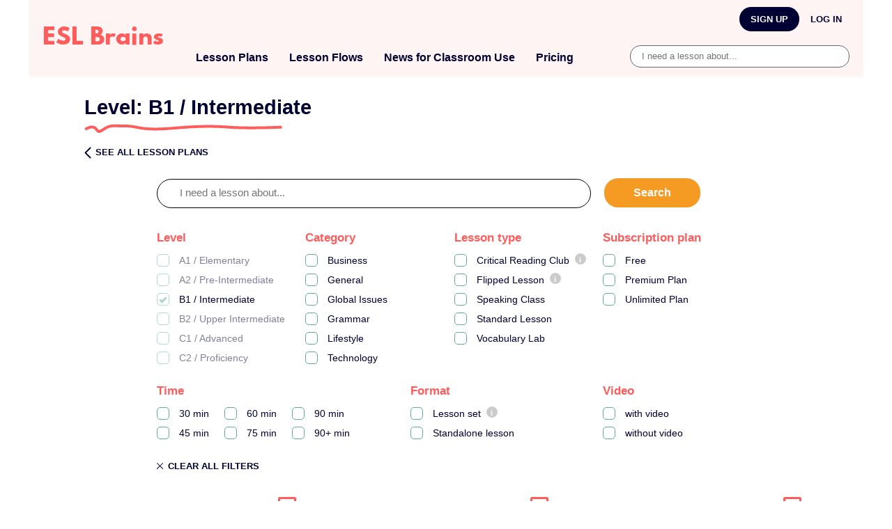

--- FILE ---
content_type: text/html; charset=UTF-8
request_url: https://eslbrains.com/esl-lesson-plans/b1-intermediate/page/3/
body_size: 30929
content:
<!doctype html>
<html lang="en-US">
<head>
	<meta charset="UTF-8">
	<meta name="viewport" content="width=device-width, initial-scale=1">
	<meta property="fb:app_id" content="196878061942228">
	<link rel="profile" href="https://gmpg.org/xfn/11">
	
	
<script type="text/javascript">/* wpack.io publicPath */window.__wpackIodpIntroToursdist='https://eslbrains.com/wp-content/plugins/dp-intro-tours/dist/';</script><meta name='robots' content='index, follow, max-image-preview:large, max-snippet:-1, max-video-preview:-1' />
	<style>img:is([sizes="auto" i], [sizes^="auto," i]) { contain-intrinsic-size: 3000px 1500px }</style>
	
<!-- Google Tag Manager for WordPress by gtm4wp.com -->
<script data-cfasync="false" data-pagespeed-no-defer>
	var gtm4wp_datalayer_name = "dataLayer";
	var dataLayer = dataLayer || [];
	const gtm4wp_use_sku_instead = 0;
	const gtm4wp_currency = 'USD';
	const gtm4wp_product_per_impression = 10;
	const gtm4wp_clear_ecommerce = false;
	const gtm4wp_datalayer_max_timeout = 2000;
</script>
<!-- End Google Tag Manager for WordPress by gtm4wp.com -->
	<!-- This site is optimized with the Yoast SEO Premium plugin v26.6 (Yoast SEO v26.6) - https://yoast.com/wordpress/plugins/seo/ -->
	<title>B1 / Intermediate Lesson Plans- Page 3 of 10 - ESL Brains</title>
	<meta name="description" content="Here you can find all B1 intermediate ESL lesson plans based on various authentic video materials and covering topics from Tech through Business to Art." />
	<link rel="canonical" href="https://eslbrains.com/esl-lesson-plans/b1-intermediate/page/3/" />
	<link rel="prev" href="https://eslbrains.com/esl-lesson-plans/b1-intermediate/page/2/" />
	<link rel="next" href="https://eslbrains.com/esl-lesson-plans/b1-intermediate/page/4/" />
	<meta property="og:locale" content="en_US" />
	<meta property="og:type" content="article" />
	<meta property="og:title" content="B1 / Intermediate Archives" />
	<meta property="og:description" content="Here you can find all B1 intermediate ESL lesson plans based on various authentic video materials and covering topics from Tech through Business to Art." />
	<meta property="og:url" content="https://eslbrains.com/esl-lesson-plans/b1-intermediate/" />
	<meta property="og:site_name" content="ESL Brains" />
	<meta property="og:image" content="https://eslbrains.com/wp-content/uploads/2020/10/ESL-Brains-logo-large-1.png" />
	<meta property="og:image:width" content="800" />
	<meta property="og:image:height" content="500" />
	<meta property="og:image:type" content="image/png" />
	<meta name="twitter:card" content="summary_large_image" />
	<meta name="twitter:site" content="@eslbrains" />
	<script type="application/ld+json" class="yoast-schema-graph">{"@context":"https://schema.org","@graph":[{"@type":"CollectionPage","@id":"https://eslbrains.com/esl-lesson-plans/b1-intermediate/","url":"https://eslbrains.com/esl-lesson-plans/b1-intermediate/page/3/","name":"B1 / Intermediate Lesson Plans- Page 3 of 10 - ESL Brains","isPartOf":{"@id":"https://eslbrains.com/#website"},"primaryImageOfPage":{"@id":"https://eslbrains.com/esl-lesson-plans/b1-intermediate/page/3/#primaryimage"},"image":{"@id":"https://eslbrains.com/esl-lesson-plans/b1-intermediate/page/3/#primaryimage"},"thumbnailUrl":"https://eslbrains.com/wp-content/uploads/2025/03/Featured-Are-they-really-hiring.png","description":"Here you can find all B1 intermediate ESL lesson plans based on various authentic video materials and covering topics from Tech through Business to Art.","breadcrumb":{"@id":"https://eslbrains.com/esl-lesson-plans/b1-intermediate/page/3/#breadcrumb"},"inLanguage":"en-US"},{"@type":"ImageObject","inLanguage":"en-US","@id":"https://eslbrains.com/esl-lesson-plans/b1-intermediate/page/3/#primaryimage","url":"https://eslbrains.com/wp-content/uploads/2025/03/Featured-Are-they-really-hiring.png","contentUrl":"https://eslbrains.com/wp-content/uploads/2025/03/Featured-Are-they-really-hiring.png","width":1380,"height":780,"caption":"talking about the job market"},{"@type":"BreadcrumbList","@id":"https://eslbrains.com/esl-lesson-plans/b1-intermediate/page/3/#breadcrumb","itemListElement":[{"@type":"ListItem","position":1,"name":"Home","item":"https://eslbrains.com/"},{"@type":"ListItem","position":2,"name":"B1 / Intermediate"}]},{"@type":"WebSite","@id":"https://eslbrains.com/#website","url":"https://eslbrains.com/","name":"ESL Brains","description":"","publisher":{"@id":"https://eslbrains.com/#organization"},"potentialAction":[{"@type":"SearchAction","target":{"@type":"EntryPoint","urlTemplate":"https://eslbrains.com/?s={search_term_string}"},"query-input":{"@type":"PropertyValueSpecification","valueRequired":true,"valueName":"search_term_string"}}],"inLanguage":"en-US"},{"@type":"Organization","@id":"https://eslbrains.com/#organization","name":"ESL Brains","alternateName":"ESL Brains","url":"https://eslbrains.com/","logo":{"@type":"ImageObject","inLanguage":"en-US","@id":"https://eslbrains.com/#/schema/logo/image/","url":"https://eslbrains.com/wp-content/uploads/2020/10/ESL-Brains-logo-large-1.png","contentUrl":"https://eslbrains.com/wp-content/uploads/2020/10/ESL-Brains-logo-large-1.png","width":800,"height":500,"caption":"ESL Brains"},"image":{"@id":"https://eslbrains.com/#/schema/logo/image/"},"sameAs":["https://www.facebook.com/ted4esl","https://x.com/eslbrains","https://www.instagram.com/esl_brains/","https://www.linkedin.com/company/esl-brains/"]}]}</script>
	<!-- / Yoast SEO Premium plugin. -->


<link rel='dns-prefetch' href='//static.klaviyo.com' />
<link rel="alternate" type="application/rss+xml" title="ESL Brains &raquo; Feed" href="https://eslbrains.com/feed/" />
<link rel="alternate" type="application/rss+xml" title="ESL Brains &raquo; Comments Feed" href="https://eslbrains.com/comments/feed/" />
<link rel="alternate" type="application/rss+xml" title="ESL Brains &raquo; B1 / Intermediate Level Feed" href="https://eslbrains.com/esl-lesson-plans/b1-intermediate/feed/" />
<script>
window._wpemojiSettings = {"baseUrl":"https:\/\/s.w.org\/images\/core\/emoji\/16.0.1\/72x72\/","ext":".png","svgUrl":"https:\/\/s.w.org\/images\/core\/emoji\/16.0.1\/svg\/","svgExt":".svg","source":{"concatemoji":"https:\/\/eslbrains.com\/wp-includes\/js\/wp-emoji-release.min.js?ver=6.8.3"}};
/*! This file is auto-generated */
!function(s,n){var o,i,e;function c(e){try{var t={supportTests:e,timestamp:(new Date).valueOf()};sessionStorage.setItem(o,JSON.stringify(t))}catch(e){}}function p(e,t,n){e.clearRect(0,0,e.canvas.width,e.canvas.height),e.fillText(t,0,0);var t=new Uint32Array(e.getImageData(0,0,e.canvas.width,e.canvas.height).data),a=(e.clearRect(0,0,e.canvas.width,e.canvas.height),e.fillText(n,0,0),new Uint32Array(e.getImageData(0,0,e.canvas.width,e.canvas.height).data));return t.every(function(e,t){return e===a[t]})}function u(e,t){e.clearRect(0,0,e.canvas.width,e.canvas.height),e.fillText(t,0,0);for(var n=e.getImageData(16,16,1,1),a=0;a<n.data.length;a++)if(0!==n.data[a])return!1;return!0}function f(e,t,n,a){switch(t){case"flag":return n(e,"\ud83c\udff3\ufe0f\u200d\u26a7\ufe0f","\ud83c\udff3\ufe0f\u200b\u26a7\ufe0f")?!1:!n(e,"\ud83c\udde8\ud83c\uddf6","\ud83c\udde8\u200b\ud83c\uddf6")&&!n(e,"\ud83c\udff4\udb40\udc67\udb40\udc62\udb40\udc65\udb40\udc6e\udb40\udc67\udb40\udc7f","\ud83c\udff4\u200b\udb40\udc67\u200b\udb40\udc62\u200b\udb40\udc65\u200b\udb40\udc6e\u200b\udb40\udc67\u200b\udb40\udc7f");case"emoji":return!a(e,"\ud83e\udedf")}return!1}function g(e,t,n,a){var r="undefined"!=typeof WorkerGlobalScope&&self instanceof WorkerGlobalScope?new OffscreenCanvas(300,150):s.createElement("canvas"),o=r.getContext("2d",{willReadFrequently:!0}),i=(o.textBaseline="top",o.font="600 32px Arial",{});return e.forEach(function(e){i[e]=t(o,e,n,a)}),i}function t(e){var t=s.createElement("script");t.src=e,t.defer=!0,s.head.appendChild(t)}"undefined"!=typeof Promise&&(o="wpEmojiSettingsSupports",i=["flag","emoji"],n.supports={everything:!0,everythingExceptFlag:!0},e=new Promise(function(e){s.addEventListener("DOMContentLoaded",e,{once:!0})}),new Promise(function(t){var n=function(){try{var e=JSON.parse(sessionStorage.getItem(o));if("object"==typeof e&&"number"==typeof e.timestamp&&(new Date).valueOf()<e.timestamp+604800&&"object"==typeof e.supportTests)return e.supportTests}catch(e){}return null}();if(!n){if("undefined"!=typeof Worker&&"undefined"!=typeof OffscreenCanvas&&"undefined"!=typeof URL&&URL.createObjectURL&&"undefined"!=typeof Blob)try{var e="postMessage("+g.toString()+"("+[JSON.stringify(i),f.toString(),p.toString(),u.toString()].join(",")+"));",a=new Blob([e],{type:"text/javascript"}),r=new Worker(URL.createObjectURL(a),{name:"wpTestEmojiSupports"});return void(r.onmessage=function(e){c(n=e.data),r.terminate(),t(n)})}catch(e){}c(n=g(i,f,p,u))}t(n)}).then(function(e){for(var t in e)n.supports[t]=e[t],n.supports.everything=n.supports.everything&&n.supports[t],"flag"!==t&&(n.supports.everythingExceptFlag=n.supports.everythingExceptFlag&&n.supports[t]);n.supports.everythingExceptFlag=n.supports.everythingExceptFlag&&!n.supports.flag,n.DOMReady=!1,n.readyCallback=function(){n.DOMReady=!0}}).then(function(){return e}).then(function(){var e;n.supports.everything||(n.readyCallback(),(e=n.source||{}).concatemoji?t(e.concatemoji):e.wpemoji&&e.twemoji&&(t(e.twemoji),t(e.wpemoji)))}))}((window,document),window._wpemojiSettings);
</script>
<link rel='stylesheet' id='wpfp-css' href='https://eslbrains.com/wp-content/plugins/wp-favorite-posts/wpfp.css' type='text/css' />
<style id='wp-emoji-styles-inline-css'>

	img.wp-smiley, img.emoji {
		display: inline !important;
		border: none !important;
		box-shadow: none !important;
		height: 1em !important;
		width: 1em !important;
		margin: 0 0.07em !important;
		vertical-align: -0.1em !important;
		background: none !important;
		padding: 0 !important;
	}
</style>
<style id='classic-theme-styles-inline-css'>
/*! This file is auto-generated */
.wp-block-button__link{color:#fff;background-color:#32373c;border-radius:9999px;box-shadow:none;text-decoration:none;padding:calc(.667em + 2px) calc(1.333em + 2px);font-size:1.125em}.wp-block-file__button{background:#32373c;color:#fff;text-decoration:none}
</style>
<style id='global-styles-inline-css'>
:root{--wp--preset--aspect-ratio--square: 1;--wp--preset--aspect-ratio--4-3: 4/3;--wp--preset--aspect-ratio--3-4: 3/4;--wp--preset--aspect-ratio--3-2: 3/2;--wp--preset--aspect-ratio--2-3: 2/3;--wp--preset--aspect-ratio--16-9: 16/9;--wp--preset--aspect-ratio--9-16: 9/16;--wp--preset--color--black: #000000;--wp--preset--color--cyan-bluish-gray: #abb8c3;--wp--preset--color--white: #ffffff;--wp--preset--color--pale-pink: #f78da7;--wp--preset--color--vivid-red: #cf2e2e;--wp--preset--color--luminous-vivid-orange: #ff6900;--wp--preset--color--luminous-vivid-amber: #fcb900;--wp--preset--color--light-green-cyan: #7bdcb5;--wp--preset--color--vivid-green-cyan: #00d084;--wp--preset--color--pale-cyan-blue: #8ed1fc;--wp--preset--color--vivid-cyan-blue: #0693e3;--wp--preset--color--vivid-purple: #9b51e0;--wp--preset--gradient--vivid-cyan-blue-to-vivid-purple: linear-gradient(135deg,rgba(6,147,227,1) 0%,rgb(155,81,224) 100%);--wp--preset--gradient--light-green-cyan-to-vivid-green-cyan: linear-gradient(135deg,rgb(122,220,180) 0%,rgb(0,208,130) 100%);--wp--preset--gradient--luminous-vivid-amber-to-luminous-vivid-orange: linear-gradient(135deg,rgba(252,185,0,1) 0%,rgba(255,105,0,1) 100%);--wp--preset--gradient--luminous-vivid-orange-to-vivid-red: linear-gradient(135deg,rgba(255,105,0,1) 0%,rgb(207,46,46) 100%);--wp--preset--gradient--very-light-gray-to-cyan-bluish-gray: linear-gradient(135deg,rgb(238,238,238) 0%,rgb(169,184,195) 100%);--wp--preset--gradient--cool-to-warm-spectrum: linear-gradient(135deg,rgb(74,234,220) 0%,rgb(151,120,209) 20%,rgb(207,42,186) 40%,rgb(238,44,130) 60%,rgb(251,105,98) 80%,rgb(254,248,76) 100%);--wp--preset--gradient--blush-light-purple: linear-gradient(135deg,rgb(255,206,236) 0%,rgb(152,150,240) 100%);--wp--preset--gradient--blush-bordeaux: linear-gradient(135deg,rgb(254,205,165) 0%,rgb(254,45,45) 50%,rgb(107,0,62) 100%);--wp--preset--gradient--luminous-dusk: linear-gradient(135deg,rgb(255,203,112) 0%,rgb(199,81,192) 50%,rgb(65,88,208) 100%);--wp--preset--gradient--pale-ocean: linear-gradient(135deg,rgb(255,245,203) 0%,rgb(182,227,212) 50%,rgb(51,167,181) 100%);--wp--preset--gradient--electric-grass: linear-gradient(135deg,rgb(202,248,128) 0%,rgb(113,206,126) 100%);--wp--preset--gradient--midnight: linear-gradient(135deg,rgb(2,3,129) 0%,rgb(40,116,252) 100%);--wp--preset--font-size--small: 13px;--wp--preset--font-size--medium: 20px;--wp--preset--font-size--large: 36px;--wp--preset--font-size--x-large: 42px;--wp--preset--spacing--20: 0.44rem;--wp--preset--spacing--30: 0.67rem;--wp--preset--spacing--40: 1rem;--wp--preset--spacing--50: 1.5rem;--wp--preset--spacing--60: 2.25rem;--wp--preset--spacing--70: 3.38rem;--wp--preset--spacing--80: 5.06rem;--wp--preset--shadow--natural: 6px 6px 9px rgba(0, 0, 0, 0.2);--wp--preset--shadow--deep: 12px 12px 50px rgba(0, 0, 0, 0.4);--wp--preset--shadow--sharp: 6px 6px 0px rgba(0, 0, 0, 0.2);--wp--preset--shadow--outlined: 6px 6px 0px -3px rgba(255, 255, 255, 1), 6px 6px rgba(0, 0, 0, 1);--wp--preset--shadow--crisp: 6px 6px 0px rgba(0, 0, 0, 1);}:where(.is-layout-flex){gap: 0.5em;}:where(.is-layout-grid){gap: 0.5em;}body .is-layout-flex{display: flex;}.is-layout-flex{flex-wrap: wrap;align-items: center;}.is-layout-flex > :is(*, div){margin: 0;}body .is-layout-grid{display: grid;}.is-layout-grid > :is(*, div){margin: 0;}:where(.wp-block-columns.is-layout-flex){gap: 2em;}:where(.wp-block-columns.is-layout-grid){gap: 2em;}:where(.wp-block-post-template.is-layout-flex){gap: 1.25em;}:where(.wp-block-post-template.is-layout-grid){gap: 1.25em;}.has-black-color{color: var(--wp--preset--color--black) !important;}.has-cyan-bluish-gray-color{color: var(--wp--preset--color--cyan-bluish-gray) !important;}.has-white-color{color: var(--wp--preset--color--white) !important;}.has-pale-pink-color{color: var(--wp--preset--color--pale-pink) !important;}.has-vivid-red-color{color: var(--wp--preset--color--vivid-red) !important;}.has-luminous-vivid-orange-color{color: var(--wp--preset--color--luminous-vivid-orange) !important;}.has-luminous-vivid-amber-color{color: var(--wp--preset--color--luminous-vivid-amber) !important;}.has-light-green-cyan-color{color: var(--wp--preset--color--light-green-cyan) !important;}.has-vivid-green-cyan-color{color: var(--wp--preset--color--vivid-green-cyan) !important;}.has-pale-cyan-blue-color{color: var(--wp--preset--color--pale-cyan-blue) !important;}.has-vivid-cyan-blue-color{color: var(--wp--preset--color--vivid-cyan-blue) !important;}.has-vivid-purple-color{color: var(--wp--preset--color--vivid-purple) !important;}.has-black-background-color{background-color: var(--wp--preset--color--black) !important;}.has-cyan-bluish-gray-background-color{background-color: var(--wp--preset--color--cyan-bluish-gray) !important;}.has-white-background-color{background-color: var(--wp--preset--color--white) !important;}.has-pale-pink-background-color{background-color: var(--wp--preset--color--pale-pink) !important;}.has-vivid-red-background-color{background-color: var(--wp--preset--color--vivid-red) !important;}.has-luminous-vivid-orange-background-color{background-color: var(--wp--preset--color--luminous-vivid-orange) !important;}.has-luminous-vivid-amber-background-color{background-color: var(--wp--preset--color--luminous-vivid-amber) !important;}.has-light-green-cyan-background-color{background-color: var(--wp--preset--color--light-green-cyan) !important;}.has-vivid-green-cyan-background-color{background-color: var(--wp--preset--color--vivid-green-cyan) !important;}.has-pale-cyan-blue-background-color{background-color: var(--wp--preset--color--pale-cyan-blue) !important;}.has-vivid-cyan-blue-background-color{background-color: var(--wp--preset--color--vivid-cyan-blue) !important;}.has-vivid-purple-background-color{background-color: var(--wp--preset--color--vivid-purple) !important;}.has-black-border-color{border-color: var(--wp--preset--color--black) !important;}.has-cyan-bluish-gray-border-color{border-color: var(--wp--preset--color--cyan-bluish-gray) !important;}.has-white-border-color{border-color: var(--wp--preset--color--white) !important;}.has-pale-pink-border-color{border-color: var(--wp--preset--color--pale-pink) !important;}.has-vivid-red-border-color{border-color: var(--wp--preset--color--vivid-red) !important;}.has-luminous-vivid-orange-border-color{border-color: var(--wp--preset--color--luminous-vivid-orange) !important;}.has-luminous-vivid-amber-border-color{border-color: var(--wp--preset--color--luminous-vivid-amber) !important;}.has-light-green-cyan-border-color{border-color: var(--wp--preset--color--light-green-cyan) !important;}.has-vivid-green-cyan-border-color{border-color: var(--wp--preset--color--vivid-green-cyan) !important;}.has-pale-cyan-blue-border-color{border-color: var(--wp--preset--color--pale-cyan-blue) !important;}.has-vivid-cyan-blue-border-color{border-color: var(--wp--preset--color--vivid-cyan-blue) !important;}.has-vivid-purple-border-color{border-color: var(--wp--preset--color--vivid-purple) !important;}.has-vivid-cyan-blue-to-vivid-purple-gradient-background{background: var(--wp--preset--gradient--vivid-cyan-blue-to-vivid-purple) !important;}.has-light-green-cyan-to-vivid-green-cyan-gradient-background{background: var(--wp--preset--gradient--light-green-cyan-to-vivid-green-cyan) !important;}.has-luminous-vivid-amber-to-luminous-vivid-orange-gradient-background{background: var(--wp--preset--gradient--luminous-vivid-amber-to-luminous-vivid-orange) !important;}.has-luminous-vivid-orange-to-vivid-red-gradient-background{background: var(--wp--preset--gradient--luminous-vivid-orange-to-vivid-red) !important;}.has-very-light-gray-to-cyan-bluish-gray-gradient-background{background: var(--wp--preset--gradient--very-light-gray-to-cyan-bluish-gray) !important;}.has-cool-to-warm-spectrum-gradient-background{background: var(--wp--preset--gradient--cool-to-warm-spectrum) !important;}.has-blush-light-purple-gradient-background{background: var(--wp--preset--gradient--blush-light-purple) !important;}.has-blush-bordeaux-gradient-background{background: var(--wp--preset--gradient--blush-bordeaux) !important;}.has-luminous-dusk-gradient-background{background: var(--wp--preset--gradient--luminous-dusk) !important;}.has-pale-ocean-gradient-background{background: var(--wp--preset--gradient--pale-ocean) !important;}.has-electric-grass-gradient-background{background: var(--wp--preset--gradient--electric-grass) !important;}.has-midnight-gradient-background{background: var(--wp--preset--gradient--midnight) !important;}.has-small-font-size{font-size: var(--wp--preset--font-size--small) !important;}.has-medium-font-size{font-size: var(--wp--preset--font-size--medium) !important;}.has-large-font-size{font-size: var(--wp--preset--font-size--large) !important;}.has-x-large-font-size{font-size: var(--wp--preset--font-size--x-large) !important;}
:where(.wp-block-post-template.is-layout-flex){gap: 1.25em;}:where(.wp-block-post-template.is-layout-grid){gap: 1.25em;}
:where(.wp-block-columns.is-layout-flex){gap: 2em;}:where(.wp-block-columns.is-layout-grid){gap: 2em;}
:root :where(.wp-block-pullquote){font-size: 1.5em;line-height: 1.6;}
</style>
<link rel='stylesheet' id='klaviyo-toolkit-css' href='https://eslbrains.com/wp-content/plugins/klaviyo-toolkit/public/css/kt-public.css?ver=1.8.8' media='all' />
<link rel='stylesheet' id='woocommerce-layout-css' href='https://eslbrains.com/wp-content/plugins/woocommerce/assets/css/woocommerce-layout.css?ver=10.4.3' media='all' />
<link rel='stylesheet' id='woocommerce-smallscreen-css' href='https://eslbrains.com/wp-content/plugins/woocommerce/assets/css/woocommerce-smallscreen.css?ver=10.4.3' media='only screen and (max-width: 768px)' />
<link rel='stylesheet' id='woocommerce-general-css' href='https://eslbrains.com/wp-content/plugins/woocommerce/assets/css/woocommerce.css?ver=10.4.3' media='all' />
<style id='woocommerce-inline-inline-css'>
.woocommerce form .form-row .required { visibility: visible; }
</style>
<link rel='stylesheet' id='wnb_shortcode_style-css' href='https://eslbrains.com/wp-content/plugins/wp-notification-bell/includes/stylesheet.css?ver=220426-184609' media='all' />
<link rel='stylesheet' id='wp-ulike-css' href='https://eslbrains.com/wp-content/plugins/wp-ulike/assets/css/wp-ulike.min.css?ver=4.8.2' media='all' />
<link rel='stylesheet' id='ep_general_styles-css' href='https://eslbrains.com/wp-content/plugins/elasticpress/dist/css/general-styles.css?ver=66295efe92a630617c00' media='all' />
<link rel='stylesheet' id='metorik-css-css' href='https://eslbrains.com/wp-content/plugins/metorik-helper/assets/css/metorik.css?ver=2.0.10' media='all' />
<link rel='stylesheet' id='wp-ulike-pro-css' href='https://eslbrains.com/wp-content/plugins/wp-ulike-pro/public/assets/css/wp-ulike-pro.min.css?ver=1.9.9' media='all' />
<link rel='stylesheet' id='wc-social-login-frontend-css' href='https://eslbrains.com/wp-content/plugins/woocommerce-social-login/assets/css/frontend/wc-social-login.min.css?ver=2.17.1' media='all' />
<style id='wc-social-login-frontend-inline-css'>
 a.button-social-login.button-social-login-google, .widget-area a.button-social-login.button-social-login-google, .social-badge.social-badge-google { background: #4285f4; border-color: #4285f4; } a.button-social-login.button-social-login-facebook, .widget-area a.button-social-login.button-social-login-facebook, .social-badge.social-badge-facebook { background: #3b5998; border-color: #3b5998; } 
</style>
<link rel='stylesheet' id='esl-style-css' href='https://eslbrains.com/wp-content/themes/esl/style.css?ver=1.0.195' media='all' />
<link rel='stylesheet' id='elasticpress-autosuggest-css' href='https://eslbrains.com/wp-content/plugins/elasticpress/dist/css/autosuggest-styles.css?ver=d87f34a78edccbda21b1' media='all' />
<link rel='stylesheet' id='elasticpress-facets-css' href='https://eslbrains.com/wp-content/plugins/elasticpress/dist/css/facets-styles.css?ver=e96caca972beab457d95' media='all' />
<script src="https://eslbrains.com/wp-includes/js/jquery/jquery.min.js?ver=3.7.1" id="jquery-core-js"></script>
<script src="https://eslbrains.com/wp-includes/js/jquery/jquery-migrate.min.js?ver=3.4.1" id="jquery-migrate-js"></script>
<script id="wti_like_post_script-js-extra">
var wtilp = {"ajax_url":"https:\/\/eslbrains.com\/wp-admin\/admin-ajax.php","redirect_url":"","show_counts":"1","style":"style3"};
</script>
<script src="https://eslbrains.com/wp-content/plugins/wti-like-post-pro/js/wti-like-post.js?ver=6.8.3" id="wti_like_post_script-js"></script>
<script id="klaviyo-toolkit-js-extra">
var klaviyoPublicAjax = {"ajaxurl":"https:\/\/eslbrains.com\/wp-admin\/admin-ajax.php"};
</script>
<script src="https://eslbrains.com/wp-content/plugins/klaviyo-toolkit/public/js/kt-public.js?ver=1.8.8" id="klaviyo-toolkit-js"></script>
<script src="https://eslbrains.com/wp-includes/js/dist/hooks.min.js?ver=4d63a3d491d11ffd8ac6" id="wp-hooks-js"></script>
<script id="say-what-js-js-extra">
var say_what_data = {"replacements":{"woocommerce-social-login|Unlink|Action to unlink an account from a social profile":"Disconnect","woocommerce|Error processing checkout. Please try again.|Error rate limiter":"Error processing payment. Please try again in a few minutes.","wp-cerber|If you believe you should be able to perform this request, please let us know.|":"If you believe you should be able to perform this request, you can try again in 15 minutes or contact us for help."}};
</script>
<script src="https://eslbrains.com/wp-content/plugins/say-what/assets/build/frontend.js?ver=fd31684c45e4d85aeb4e" id="say-what-js-js"></script>
<script id="seo-automated-link-building-js-extra">
var seoAutomatedLinkBuilding = {"ajaxUrl":"https:\/\/eslbrains.com\/wp-admin\/admin-ajax.php"};
</script>
<script src="https://eslbrains.com/wp-content/plugins/seo-automated-link-building/js/seo-automated-link-building.js?ver=6.8.3" id="seo-automated-link-building-js"></script>
<script src="https://eslbrains.com/wp-content/plugins/woocommerce/assets/js/jquery-blockui/jquery.blockUI.min.js?ver=2.7.0-wc.10.4.3" id="wc-jquery-blockui-js" defer data-wp-strategy="defer"></script>
<script src="https://eslbrains.com/wp-content/plugins/woocommerce/assets/js/js-cookie/js.cookie.min.js?ver=2.1.4-wc.10.4.3" id="wc-js-cookie-js" defer data-wp-strategy="defer"></script>
<script id="woocommerce-js-extra">
var woocommerce_params = {"ajax_url":"\/wp-admin\/admin-ajax.php","wc_ajax_url":"\/?wc-ajax=%%endpoint%%","i18n_password_show":"Show password","i18n_password_hide":"Hide password"};
</script>
<script src="https://eslbrains.com/wp-content/plugins/woocommerce/assets/js/frontend/woocommerce.min.js?ver=10.4.3" id="woocommerce-js" defer data-wp-strategy="defer"></script>
<script src="https://eslbrains.com/wp-content/plugins/wp-notification-bell/includes/settings_script.js?ver=220426-184609" id="wnb_shortcode_script-js"></script>
<script src="https://eslbrains.com/wp-content/plugins/woocommerce-social-login/assets/js/frontend/wc-social-login.min.js?ver=2.17.1" id="wc-social-login-frontend-js" defer data-wp-strategy="defer"></script>
<script src="https://eslbrains.com/wp-content/themes/esl/js/glide.min.js?ver=1.0.195" id="glide-js"></script>
<script id="wc-settings-dep-in-header-js-after">
console.warn( "Scripts that have a dependency on [wc-settings, wc-blocks-checkout] must be loaded in the footer, klaviyo-klaviyo-checkout-block-editor-script was registered to load in the header, but has been switched to load in the footer instead. See https://github.com/woocommerce/woocommerce-gutenberg-products-block/pull/5059" );
console.warn( "Scripts that have a dependency on [wc-settings, wc-blocks-checkout] must be loaded in the footer, klaviyo-klaviyo-checkout-block-view-script was registered to load in the header, but has been switched to load in the footer instead. See https://github.com/woocommerce/woocommerce-gutenberg-products-block/pull/5059" );
</script>
<link rel="https://api.w.org/" href="https://eslbrains.com/wp-json/" /><link rel="EditURI" type="application/rsd+xml" title="RSD" href="https://eslbrains.com/xmlrpc.php?rsd" />
<meta name="generator" content="WordPress 6.8.3" />
<meta name="generator" content="WooCommerce 10.4.3" />
<style id="essential-blocks-global-styles">
            :root {
                --eb-global-primary-color: #101828;
--eb-global-secondary-color: #475467;
--eb-global-tertiary-color: #98A2B3;
--eb-global-text-color: #475467;
--eb-global-heading-color: #1D2939;
--eb-global-link-color: #444CE7;
--eb-global-background-color: #F9FAFB;
--eb-global-button-text-color: #FFFFFF;
--eb-global-button-background-color: #101828;
--eb-gradient-primary-color: linear-gradient(90deg, hsla(259, 84%, 78%, 1) 0%, hsla(206, 67%, 75%, 1) 100%);
--eb-gradient-secondary-color: linear-gradient(90deg, hsla(18, 76%, 85%, 1) 0%, hsla(203, 69%, 84%, 1) 100%);
--eb-gradient-tertiary-color: linear-gradient(90deg, hsla(248, 21%, 15%, 1) 0%, hsla(250, 14%, 61%, 1) 100%);
--eb-gradient-background-color: linear-gradient(90deg, rgb(250, 250, 250) 0%, rgb(233, 233, 233) 49%, rgb(244, 243, 243) 100%);

                --eb-tablet-breakpoint: 1024px;
--eb-mobile-breakpoint: 767px;

            }
            
            
        </style><!-- Partnero Universal -->
            <script>
                (function(p,t,n,e,r,o){ p['__partnerObject']=r;function f(){
                var c={ a:arguments,q:[]};var r=this.push(c);return "number"!=typeof r?r:f.bind(c.q);}
                f.q=f.q||[];p[r]=p[r]||f.bind(f.q);p[r].q=p[r].q||f.q;o=t.createElement(n);
                var _=t.getElementsByTagName(n)[0];o.async=1;o.src=e+'?v'+(~~(new Date().getTime()/1e6));
                _.parentNode.insertBefore(o,_);})(window, document, 'script', 'https://app.partnero.com/js/universal.js', 'po');
                po('settings', 'assets_host', 'https://assets.partnero.com');
                po('program', 'PFWJXXA5', 'load');
            </script>
            <!-- End Partnero Universal --> <script type="text/javascript">
     var ajax_url = 'https://eslbrains.com/wp-admin/admin-ajax.php'; </script>
     
<!-- Google Tag Manager for WordPress by gtm4wp.com -->
<!-- GTM Container placement set to automatic -->
<script data-cfasync="false" data-pagespeed-no-defer>
	var dataLayer_content = {"visitorLoginState":"logged-out","visitorType":"visitor-logged-out","visitorRegistrationDate":"","pagePostType":"lesson","pagePostType2":"tax-lesson","pageCategory":[]};
	dataLayer.push( dataLayer_content );
</script>
<script data-cfasync="false" data-pagespeed-no-defer>
(function(w,d,s,l,i){w[l]=w[l]||[];w[l].push({'gtm.start':
new Date().getTime(),event:'gtm.js'});var f=d.getElementsByTagName(s)[0],
j=d.createElement(s),dl=l!='dataLayer'?'&l='+l:'';j.async=true;j.src=
'//www.googletagmanager.com/gtm.js?id='+i+dl;f.parentNode.insertBefore(j,f);
})(window,document,'script','dataLayer','GTM-N664W4M');
</script>
<!-- End Google Tag Manager for WordPress by gtm4wp.com -->	<noscript><style>.woocommerce-product-gallery{ opacity: 1 !important; }</style></noscript>
	<style type="text/css" id="filter-everything-inline-css">.wpc-orderby-select{width:100%}.wpc-filters-open-button-container{display:none}.wpc-debug-message{padding:16px;font-size:14px;border:1px dashed #ccc;margin-bottom:20px}.wpc-debug-title{visibility:hidden}.wpc-button-inner,.wpc-chip-content{display:flex;align-items:center}.wpc-icon-html-wrapper{position:relative;margin-right:10px;top:2px}.wpc-icon-html-wrapper span{display:block;height:1px;width:18px;border-radius:3px;background:#2c2d33;margin-bottom:4px;position:relative}span.wpc-icon-line-1:after,span.wpc-icon-line-2:after,span.wpc-icon-line-3:after{content:"";display:block;width:3px;height:3px;border:1px solid #2c2d33;background-color:#fff;position:absolute;top:-2px;box-sizing:content-box}span.wpc-icon-line-3:after{border-radius:50%;left:2px}span.wpc-icon-line-1:after{border-radius:50%;left:5px}span.wpc-icon-line-2:after{border-radius:50%;left:12px}body .wpc-filters-open-button-container a.wpc-filters-open-widget,body .wpc-filters-open-button-container a.wpc-open-close-filters-button{display:inline-block;text-align:left;border:1px solid #2c2d33;border-radius:2px;line-height:1.5;padding:7px 12px;background-color:transparent;color:#2c2d33;box-sizing:border-box;text-decoration:none!important;font-weight:400;transition:none;position:relative}@media screen and (max-width:768px){.wpc_show_bottom_widget .wpc-filters-open-button-container,.wpc_show_open_close_button .wpc-filters-open-button-container{display:block}.wpc_show_bottom_widget .wpc-filters-open-button-container{margin-top:1em;margin-bottom:1em}}</style>
<style type="text/css">.ulp-form{max-width:480px!important;}</style><link rel="icon" href="https://eslbrains.com/wp-content/uploads/2020/12/cropped-See-our-ESL-lesson-plans-and-worksheets-for-teaching-adults-which-touch-contemporary-topics.-All-materials-are-based-on-TED-Talks-or-other-video-materials.-32x32.png" sizes="32x32" />
<link rel="icon" href="https://eslbrains.com/wp-content/uploads/2020/12/cropped-See-our-ESL-lesson-plans-and-worksheets-for-teaching-adults-which-touch-contemporary-topics.-All-materials-are-based-on-TED-Talks-or-other-video-materials.-192x192.png" sizes="192x192" />
<link rel="apple-touch-icon" href="https://eslbrains.com/wp-content/uploads/2020/12/cropped-See-our-ESL-lesson-plans-and-worksheets-for-teaching-adults-which-touch-contemporary-topics.-All-materials-are-based-on-TED-Talks-or-other-video-materials.-180x180.png" />
<meta name="msapplication-TileImage" content="https://eslbrains.com/wp-content/uploads/2020/12/cropped-See-our-ESL-lesson-plans-and-worksheets-for-teaching-adults-which-touch-contemporary-topics.-All-materials-are-based-on-TED-Talks-or-other-video-materials.-270x270.png" />
		<style id="wp-custom-css">
			body.page-id-237929 .site-footer,
body.page-id-237929 .site-header,
body.page-id-1219611 .site-footer,
body.page-id-1219611 .site-header,
body.page-id-1219638 .site-footer,
body.page-id-1219638 .site-header {
	display: none;
}		</style>
		

<script>
  !function(f, b, e, v, n, t, s) {
    if (f.fbq) return;
    n = f.fbq = function() {
      n.callMethod ? n.callMethod.apply(n, arguments) : n.queue.push(arguments);
    };
    if (!f._fbq) f._fbq = n;
    n.push = n;
    n.loaded = !0;
    n.version = '2.0';
    n.queue = [];
    t = b.createElement(e);
    t.async = !0;
    t.src = v;
    s = b.getElementsByTagName(e)[0];
    s.parentNode.insertBefore(t, s);
  }(window, document, 'script', 'https://connect.facebook.net/en_US/fbevents.js');

  fbq('consent', 'revoke');
  fbq('init', '185525776077626');
  fbq('track', 'PageView');

  function handleConsent(hasConsent) {
    fbq("consent", hasConsent ? "grant" : "revoke");
  }

  document.addEventListener("cookieyes_consent_update", (eventData) => {
    const data = eventData.detail;
    handleConsent(data.accepted && data.accepted.includes("advertisement"));
  });

  document.addEventListener("cookieyes_banner_load", (eventData) => {
    const data = eventData.detail;
    handleConsent(data.categories && data.categories.advertisement);
  });
</script>

</head>
	<body class="archive paged tax-lesson_level term-b1-intermediate term-19 paged-3 wp-theme-esl theme-esl locale-en-us woocommerce-no-js woocommerce-multicurrency-USD hfeed no-sidebar">


<!-- GTM Container placement set to automatic -->
<!-- Google Tag Manager (noscript) -->
				<noscript><iframe src="https://www.googletagmanager.com/ns.html?id=GTM-N664W4M" height="0" width="0" style="display:none;visibility:hidden" aria-hidden="true"></iframe></noscript>
<!-- End Google Tag Manager (noscript) -->
<div id="page" class="site">

	<a class="skip-link screen-reader-text" href="#primary">Skip to content</a>

	<header id="masthead" class="site-header">
		<div class="head-button">
						<a href="https://eslbrains.com/pricing/" class="btn btn--darkbg">SIGN UP</a>
			<a href="#" class="btn login-popup">LOG IN</a>
			<div class="login-popup-menu">
     					</div>
					</div>
		<div class="head-main">
			<div class="site-branding">
									<p class="site-title"><a href="https://eslbrains.com/" rel="home">ESL Brains</a></p>
								</div><!-- .site-branding -->

			<nav id="site-navigation" class="main-navigation">
				<h3 class="site-title site-title--nav"><a href="https://eslbrains.com/" rel="home">ESL Brains</a></h3>
				<button class="menu-toggle" aria-controls="primary-menu" aria-expanded="false"></button>
				<div class="menu-menu-main-container"><ul id="primary-menu" class="menu"><li id="menu-item-5" class="custom--submenu menu-item menu-item-type-custom menu-item-object-custom current-menu-ancestor menu-item-has-children menu-item-5"><a href="https://eslbrains.com/lesson">Lesson Plans</a>
<ul class="sub-menu">
	<li id="menu-item-75878" class="menu-item menu-item-type-custom menu-item-object-custom current-menu-ancestor current-menu-parent menu-item-has-children menu-item-75878"><a href="#">Level</a>
	<ul class="sub-menu">
		<li id="menu-item-673119" class="menu-item menu-item-type-taxonomy menu-item-object-lesson_level menu-item-673119"><a href="https://eslbrains.com/esl-lesson-plans/a1-elementary/">A1 / Elementary</a></li>
		<li id="menu-item-75880" class="menu-item menu-item-type-taxonomy menu-item-object-lesson_level menu-item-75880"><a href="https://eslbrains.com/esl-lesson-plans/a2-pre-intermediate/">A2 / Pre‐Intermediate</a></li>
		<li id="menu-item-75881" class="menu-item menu-item-type-taxonomy menu-item-object-lesson_level current-menu-item menu-item-75881"><a href="https://eslbrains.com/esl-lesson-plans/b1-intermediate/" aria-current="page">B1 / Intermediate</a></li>
		<li id="menu-item-75883" class="menu-item menu-item-type-taxonomy menu-item-object-lesson_level menu-item-75883"><a href="https://eslbrains.com/esl-lesson-plans/b2-upper-intermediate/">B2 / Upper Intermediate</a></li>
		<li id="menu-item-75882" class="menu-item menu-item-type-taxonomy menu-item-object-lesson_level menu-item-75882"><a href="https://eslbrains.com/esl-lesson-plans/c1-advanced/">C1 / Advanced</a></li>
		<li id="menu-item-75884" class="menu-item menu-item-type-taxonomy menu-item-object-lesson_level menu-item-75884"><a href="https://eslbrains.com/esl-lesson-plans/c2-proficiency/">C2 / Proficiency</a></li>
	</ul>
</li>
	<li id="menu-item-75879" class="menu-item menu-item-type-custom menu-item-object-custom menu-item-has-children menu-item-75879"><a href="#">Category</a>
	<ul class="sub-menu">
		<li id="menu-item-75886" class="menu-item menu-item-type-taxonomy menu-item-object-lesson_category menu-item-75886"><a href="https://eslbrains.com/lesson_category/business-english/">Business</a></li>
		<li id="menu-item-75885" class="menu-item menu-item-type-taxonomy menu-item-object-lesson_category menu-item-75885"><a href="https://eslbrains.com/lesson_category/general/">General</a></li>
		<li id="menu-item-75888" class="menu-item menu-item-type-taxonomy menu-item-object-lesson_category menu-item-75888"><a href="https://eslbrains.com/lesson_category/global-issues/">Global Issues</a></li>
		<li id="menu-item-75887" class="menu-item menu-item-type-taxonomy menu-item-object-lesson_category menu-item-75887"><a href="https://eslbrains.com/lesson_category/technology/">Technology</a></li>
		<li id="menu-item-147646" class="menu-item menu-item-type-taxonomy menu-item-object-lesson_category menu-item-147646"><a href="https://eslbrains.com/lesson_category/grammar/">Grammar</a></li>
		<li id="menu-item-147645" class="menu-item menu-item-type-taxonomy menu-item-object-lesson_category menu-item-147645"><a href="https://eslbrains.com/lesson_category/lifestyle/">Lifestyle</a></li>
	</ul>
</li>
	<li id="menu-item-541875" class="subitem--format menu-item menu-item-type-custom menu-item-object-custom menu-item-has-children menu-item-541875"><a href="#">Format</a>
	<ul class="sub-menu">
		<li id="menu-item-541876" class="menu-item menu-item-type-taxonomy menu-item-object-lesson_format menu-item-541876"><a href="https://eslbrains.com/lesson_format/individual/">Standalone lesson</a></li>
		<li id="menu-item-541877" class="menu-item menu-item-type-taxonomy menu-item-object-lesson_format menu-item-541877"><a href="https://eslbrains.com/lesson_format/set/">Lesson set</a></li>
	</ul>
</li>
	<li id="menu-item-75890" class="menu-item menu-item-type-post_type_archive menu-item-object-lesson menu-item-75890"><a href="https://eslbrains.com/lesson/">SEE ALL LESSONS</a></li>
	<li id="menu-item-1454807" class="search-by-topics menu-item menu-item-type-custom menu-item-object-custom menu-item-1454807"><a href="https://eslbrains.com/lesson-topic/">SEARCH BY TOPIC</a></li>
</ul>
</li>
<li id="menu-item-1229021" class="custom--submenu custom--submenu--flow menu-item menu-item-type-custom menu-item-object-custom menu-item-has-children menu-item-1229021"><a href="https://eslbrains.com/lesson-flow/">Lesson Flows</a>
<ul class="sub-menu">
	<li id="menu-item-1229023" class="subitem--general menu-item menu-item-type-custom menu-item-object-custom menu-item-has-children menu-item-1229023"><a href="#">General</a>
	<ul class="sub-menu">
		<li id="menu-item-1327368" class="menu-item menu-item-type-post_type menu-item-object-lesson-flow menu-item-1327368"><a href="https://eslbrains.com/lesson-flow/a1/">A1 / Elementary</a></li>
		<li id="menu-item-1229025" class="menu-item menu-item-type-post_type menu-item-object-lesson-flow menu-item-1229025"><a href="https://eslbrains.com/lesson-flow/a2-general/">A2 / Pre-Intermediate</a></li>
		<li id="menu-item-1229029" class="menu-item menu-item-type-post_type menu-item-object-lesson-flow menu-item-1229029"><a href="https://eslbrains.com/lesson-flow/b1-general/">B1 / Intermediate</a></li>
		<li id="menu-item-1363396" class="menu-item menu-item-type-post_type menu-item-object-lesson-flow menu-item-1363396"><a href="https://eslbrains.com/lesson-flow/b1-b2-general-lesson-flow-2/">B1/B2 Intermediate+</a></li>
		<li id="menu-item-1229028" class="menu-item menu-item-type-post_type menu-item-object-lesson-flow menu-item-1229028"><a href="https://eslbrains.com/lesson-flow/b2-general/">B2 / Upper-Intermediate</a></li>
		<li id="menu-item-1229026" class="menu-item menu-item-type-post_type menu-item-object-lesson-flow menu-item-1229026"><a href="https://eslbrains.com/lesson-flow/c1-general/">C1 / Advanced</a></li>
	</ul>
</li>
	<li id="menu-item-1229024" class="subitem--business menu-item menu-item-type-custom menu-item-object-custom menu-item-has-children menu-item-1229024"><a href="#">Business</a>
	<ul class="sub-menu">
		<li id="menu-item-1229030" class="menu-item menu-item-type-post_type menu-item-object-lesson-flow menu-item-1229030"><a href="https://eslbrains.com/lesson-flow/a2-b1-business/">A2/B1 / (Pre-)Intermediate</a></li>
		<li id="menu-item-1404661" class="menu-item menu-item-type-post_type menu-item-object-lesson-flow menu-item-1404661"><a href="https://eslbrains.com/lesson-flow/b1-business-lesson-flow-2/">B1 / Intermediate</a></li>
		<li id="menu-item-1238381" class="menu-item menu-item-type-post_type menu-item-object-lesson-flow menu-item-1238381"><a href="https://eslbrains.com/lesson-flow/b2-business-lesson-flow/">B2 / Upper-Intermediate</a></li>
	</ul>
</li>
	<li id="menu-item-1363400" class="subitem--esp menu-item menu-item-type-custom menu-item-object-custom menu-item-has-children menu-item-1363400"><a href="#">Other</a>
	<ul class="sub-menu">
		<li id="menu-item-1342077" class="menu-item menu-item-type-post_type menu-item-object-lesson-flow menu-item-1342077"><a href="https://eslbrains.com/lesson-flow/b1-b2-lesson-flow-for-teens/">B1/B2 Flow for Teens</a></li>
		<li id="menu-item-1404660" class="menu-item menu-item-type-post_type menu-item-object-lesson-flow menu-item-1404660"><a href="https://eslbrains.com/lesson-flow/b2-c1-tech-lesson-flow/">B2/C1 Tech</a></li>
		<li id="menu-item-1363401" class="menu-item menu-item-type-post_type menu-item-object-lesson-flow menu-item-1363401"><a href="https://eslbrains.com/lesson-flow/c1-legal-lesson-flow-2/">C1 Legal</a></li>
	</ul>
</li>
	<li id="menu-item-1229033" class="all-lesson-flows menu-item menu-item-type-custom menu-item-object-custom menu-item-1229033"><a href="https://eslbrains.com/lesson-flow/">SEE ALL LESSON FLOWS</a></li>
</ul>
</li>
<li id="menu-item-1374968" class="menu-item menu-item-type-custom menu-item-object-custom menu-item-1374968"><a href="https://eslbrains.com/esl-news-lesson/">News for Classroom Use</a></li>
<li id="menu-item-7099" class="menu-item menu-item-type-post_type menu-item-object-page menu-item-7099"><a href="https://eslbrains.com/pricing/">Pricing</a></li>
</ul></div>			</nav><!-- #site-navigation -->
						<div class="serach-form">
				<form method="get" action="https://eslbrains.com/" autocomplete="off">
				<input class="mdf_textinput" type="text" name="s" placeholder="I need a lesson about..." />
				</form>
			</div>
					</div>
	</header><!-- #masthead -->

<main id="primary" class="site-main">
  <div class="search-bg-wrap bg-wrap--first">
  <header class="page-header">
  <h1 class="page-title">Level: <span>B1 / Intermediate</span></h1>    <img class="title-line" src="https://eslbrains.com/wp-content/themes/esl/images/line.svg" alt ="Title separator" />
    <a class="btn btn--back" href="https://eslbrains.com/lesson/">SEE ALL LESSON PLANS</a>
    <div class="filters__wrap">
        <div class="filters-cont filters-container">
          
<div class="widget_search">
    <form class="wp-block-search__button-outside" method="get" action="https://eslbrains.com/esl-lesson-plans/b1-intermediate/page/3" autocomplete="off">
    <input class="wp-block-search__input" type="text" name="s" placeholder="I need a lesson about..." />
    <button aria-label="Search" class="wp-block-search__button wp-element-button" type="submit">Search</button>
    </form>
</div>
        </div>
    </div>
  </header><!-- .page-header -->

  <aside class="filters-container filters-container--second">

  <section>
    <div id="active-filters-container"></div>
  </section>

  <section class="filters_row">
        <div class="lesson--level">
          <h3>Level</h3>
                    <section id="ep-facet-2" class="widget widget_ep-facet">
		<div class="terms ">
			
			
	<div class="inner">
			<div class="term level-0  " data-term-name="a1 / elementary" data-term-slug="a1-elementary"><a aria-label="Apply filter: A1 / Elementary" href="/esl-lesson-plans/b1-intermediate/?ep_filter_lesson_level=a1-elementary" rel="nofollow"><div class="ep-checkbox " role="presentation"></div>A1 / Elementary</a></div><div class="term level-0  " data-term-name="a2 / pre‐intermediate" data-term-slug="a2-pre-intermediate"><a aria-label="Apply filter: A2 / Pre‐Intermediate" href="/esl-lesson-plans/b1-intermediate/?ep_filter_lesson_level=a2-pre-intermediate" rel="nofollow"><div class="ep-checkbox " role="presentation"></div>A2 / Pre‐Intermediate</a></div><div class="term level-0  " data-term-name="b1 / intermediate" data-term-slug="b1-intermediate"><a aria-label="Apply filter: B1 / Intermediate" href="/esl-lesson-plans/b1-intermediate/?ep_filter_lesson_level=b1-intermediate" rel="nofollow"><div class="ep-checkbox " role="presentation"></div>B1 / Intermediate</a></div><div class="term level-0  " data-term-name="b2 / upper intermediate" data-term-slug="b2-upper-intermediate"><a aria-label="Apply filter: B2 / Upper Intermediate" href="/esl-lesson-plans/b1-intermediate/?ep_filter_lesson_level=b2-upper-intermediate" rel="nofollow"><div class="ep-checkbox " role="presentation"></div>B2 / Upper Intermediate</a></div><div class="term level-0  " data-term-name="c1 / advanced" data-term-slug="c1-advanced"><a aria-label="Apply filter: C1 / Advanced" href="/esl-lesson-plans/b1-intermediate/?ep_filter_lesson_level=c1-advanced" rel="nofollow"><div class="ep-checkbox " role="presentation"></div>C1 / Advanced</a></div><div class="term level-0  " data-term-name="c2 / proficiency" data-term-slug="c2-proficiency"><a aria-label="Apply filter: C2 / Proficiency" href="/esl-lesson-plans/b1-intermediate/?ep_filter_lesson_level=c2-proficiency" rel="nofollow"><div class="ep-checkbox " role="presentation"></div>C2 / Proficiency</a></div>	</div>
			</div>
		</section>                  </div>
        <div>
          <h3>Category</h3>
                    <section id="ep-facet-8" class="widget widget_ep-facet">
		<div class="terms ">
			
			
	<div class="inner">
			<div class="term level-0  " data-term-name="business" data-term-slug="business-english"><a aria-label="Apply filter: Business" href="/esl-lesson-plans/b1-intermediate/?ep_filter_lesson_category=business-english" rel="nofollow"><div class="ep-checkbox " role="presentation"></div>Business</a></div><div class="term level-0  " data-term-name="general" data-term-slug="general"><a aria-label="Apply filter: General" href="/esl-lesson-plans/b1-intermediate/?ep_filter_lesson_category=general" rel="nofollow"><div class="ep-checkbox " role="presentation"></div>General</a></div><div class="term level-0  " data-term-name="global issues" data-term-slug="global-issues"><a aria-label="Apply filter: Global Issues" href="/esl-lesson-plans/b1-intermediate/?ep_filter_lesson_category=global-issues" rel="nofollow"><div class="ep-checkbox " role="presentation"></div>Global Issues</a></div><div class="term level-0  " data-term-name="grammar" data-term-slug="grammar"><a aria-label="Apply filter: Grammar" href="/esl-lesson-plans/b1-intermediate/?ep_filter_lesson_category=grammar" rel="nofollow"><div class="ep-checkbox " role="presentation"></div>Grammar</a></div><div class="term level-0  " data-term-name="lifestyle" data-term-slug="lifestyle"><a aria-label="Apply filter: Lifestyle" href="/esl-lesson-plans/b1-intermediate/?ep_filter_lesson_category=lifestyle" rel="nofollow"><div class="ep-checkbox " role="presentation"></div>Lifestyle</a></div><div class="term level-0  " data-term-name="technology" data-term-slug="technology"><a aria-label="Apply filter: Technology" href="/esl-lesson-plans/b1-intermediate/?ep_filter_lesson_category=technology" rel="nofollow"><div class="ep-checkbox " role="presentation"></div>Technology</a></div>	</div>
			</div>
		</section>                  </div>
        <div class="lesson--type">
          <h3>Lesson type</h3>
                    <section id="ep-facet-6" class="widget widget_ep-facet">
		<div class="terms ">
			
			
	<div class="inner">
			<div class="term level-0  " data-term-name="critical reading club" data-term-slug="critical-reading-club"><a aria-label="Apply filter: Critical Reading Club" href="/esl-lesson-plans/b1-intermediate/?ep_filter_lesson_type=critical-reading-club" rel="nofollow"><div class="ep-checkbox " role="presentation"></div>Critical Reading Club</a></div><div class="term level-0  " data-term-name="flipped lesson" data-term-slug="flipped-lesson"><a aria-label="Apply filter: Flipped Lesson" href="/esl-lesson-plans/b1-intermediate/?ep_filter_lesson_type=flipped-lesson" rel="nofollow"><div class="ep-checkbox " role="presentation"></div>Flipped Lesson</a></div><div class="term level-0  " data-term-name="speaking class" data-term-slug="speaking-class"><a aria-label="Apply filter: Speaking Class" href="/esl-lesson-plans/b1-intermediate/?ep_filter_lesson_type=speaking-class" rel="nofollow"><div class="ep-checkbox " role="presentation"></div>Speaking Class</a></div><div class="term level-0  " data-term-name="standard lesson" data-term-slug="standard-lesson"><a aria-label="Apply filter: Standard Lesson" href="/esl-lesson-plans/b1-intermediate/?ep_filter_lesson_type=standard-lesson" rel="nofollow"><div class="ep-checkbox " role="presentation"></div>Standard Lesson</a></div><div class="term level-0  " data-term-name="vocabulary lab" data-term-slug="vocabulary-lab"><a aria-label="Apply filter: Vocabulary Lab" href="/esl-lesson-plans/b1-intermediate/?ep_filter_lesson_type=vocabulary-lab" rel="nofollow"><div class="ep-checkbox " role="presentation"></div>Vocabulary Lab</a></div>	</div>
			</div>
		</section>                  </div>
        <div>
          <h3>Subscription plan</h3>
                    <section id="ep-facet-4" class="widget widget_ep-facet">
		<div class="terms ">
			
			
	<div class="inner">
			<div class="term level-0  " data-term-name="free" data-term-slug="free-english-lesson-plans"><a aria-label="Apply filter: Free" href="/esl-lesson-plans/b1-intermediate/?ep_filter_lesson_plan=free-english-lesson-plans" rel="nofollow"><div class="ep-checkbox " role="presentation"></div>Free</a></div><div class="term level-0  " data-term-name="premium plan" data-term-slug="premium-plan"><a aria-label="Apply filter: Premium Plan" href="/esl-lesson-plans/b1-intermediate/?ep_filter_lesson_plan=premium-plan" rel="nofollow"><div class="ep-checkbox " role="presentation"></div>Premium Plan</a></div><div class="term level-0  " data-term-name="unlimited plan" data-term-slug="unlimited-plan"><a aria-label="Apply filter: Unlimited Plan" href="/esl-lesson-plans/b1-intermediate/?ep_filter_lesson_plan=unlimited-plan" rel="nofollow"><div class="ep-checkbox " role="presentation"></div>Unlimited Plan</a></div>	</div>
			</div>
		</section>                  </div>

      </section>

      <section class="filters_row">
        <div class="lesson--time">
          <h3>Time</h3>
                    <section id="ep-facet-9" class="widget widget_ep-facet">
		<div class="terms ">
			
			
	<div class="inner">
			<div class="term level-0  " data-term-name="30 min" data-term-slug="30-min"><a aria-label="Apply filter: 30 min" href="/esl-lesson-plans/b1-intermediate/?ep_filter_lesson_time=30-min" rel="nofollow"><div class="ep-checkbox " role="presentation"></div>30 min</a></div><div class="term level-0  " data-term-name="45 min" data-term-slug="45-min"><a aria-label="Apply filter: 45 min" href="/esl-lesson-plans/b1-intermediate/?ep_filter_lesson_time=45-min" rel="nofollow"><div class="ep-checkbox " role="presentation"></div>45 min</a></div><div class="term level-0  " data-term-name="60 min" data-term-slug="60-min"><a aria-label="Apply filter: 60 min" href="/esl-lesson-plans/b1-intermediate/?ep_filter_lesson_time=60-min" rel="nofollow"><div class="ep-checkbox " role="presentation"></div>60 min</a></div><div class="term level-0  " data-term-name="75 min" data-term-slug="75-min"><a aria-label="Apply filter: 75 min" href="/esl-lesson-plans/b1-intermediate/?ep_filter_lesson_time=75-min" rel="nofollow"><div class="ep-checkbox " role="presentation"></div>75 min</a></div><div class="term level-0  " data-term-name="90 min" data-term-slug="90-min"><a aria-label="Apply filter: 90 min" href="/esl-lesson-plans/b1-intermediate/?ep_filter_lesson_time=90-min" rel="nofollow"><div class="ep-checkbox " role="presentation"></div>90 min</a></div><div class="term level-0  " data-term-name="90+ min" data-term-slug="90-plus"><a aria-label="Apply filter: 90+ min" href="/esl-lesson-plans/b1-intermediate/?ep_filter_lesson_time=90-plus" rel="nofollow"><div class="ep-checkbox " role="presentation"></div>90+ min</a></div>	</div>
			</div>
		</section>                  </div>
        <div>
          <h3>Format</h3>
                    <section id="ep-facet-11" class="widget widget_ep-facet">
		<div class="terms ">
			
			
	<div class="inner">
			<div class="term level-0  " data-term-name="lesson set" data-term-slug="set"><a aria-label="Apply filter: Lesson set" href="/esl-lesson-plans/b1-intermediate/?ep_filter_lesson_format=set" rel="nofollow"><div class="ep-checkbox " role="presentation"></div>Lesson set</a></div><div class="term level-0  " data-term-name="standalone lesson" data-term-slug="individual"><a aria-label="Apply filter: Standalone lesson" href="/esl-lesson-plans/b1-intermediate/?ep_filter_lesson_format=individual" rel="nofollow"><div class="ep-checkbox " role="presentation"></div>Standalone lesson</a></div>	</div>
			</div>
		</section>                  </div>

        <div class="lesson--video">
          <h3>Video</h3>
                    <section id="ep-facet-10" class="widget widget_ep-facet">
		<div class="terms ">
			
			
	<div class="inner">
			<div class="term level-0  " data-term-name="with video" data-term-slug="yes"><a aria-label="Apply filter: with video" href="/esl-lesson-plans/b1-intermediate/?ep_filter_lesson_video=yes" rel="nofollow"><div class="ep-checkbox " role="presentation"></div>with video</a></div><div class="term level-0  " data-term-name="without video" data-term-slug="no"><a aria-label="Apply filter: without video" href="/esl-lesson-plans/b1-intermediate/?ep_filter_lesson_video=no" rel="nofollow"><div class="ep-checkbox " role="presentation"></div>without video</a></div>	</div>
			</div>
		</section>                  </div>
      </section>

      <div class="bottom-filters-clear">
        <div id="active-reset-all"> <a class="btn" href="https://eslbrains.com/esl-lesson-plans/b1-intermediate/page/3">CLEAR ALL FILTERS</a></div>
      </div>

</aside>
</div>
<section>
   <div id="results-container"></div>
</section>


<div class="lesson-list pad-left-right">
<div class="row">
<div class="col-md-4 col-6">
<div class="latest_posts_wrap type--Speaking">
        <div class="post-thumbnail">
      <a href="https://eslbrains.com/talking-about-the-job-market/" title="">
        <img width="331" height="187" src="https://eslbrains.com/wp-content/uploads/2025/03/Featured-Are-they-really-hiring-331x187.png" class="attachment-thumbnail size-thumbnail wp-post-image" alt="talking about the job market" decoding="async" fetchpriority="high" srcset="https://eslbrains.com/wp-content/uploads/2025/03/Featured-Are-they-really-hiring-331x187.png 331w, https://eslbrains.com/wp-content/uploads/2025/03/Featured-Are-they-really-hiring-300x170.png 300w, https://eslbrains.com/wp-content/uploads/2025/03/Featured-Are-they-really-hiring-1024x579.png 1024w, https://eslbrains.com/wp-content/uploads/2025/03/Featured-Are-they-really-hiring-768x434.png 768w, https://eslbrains.com/wp-content/uploads/2025/03/Featured-Are-they-really-hiring-600x339.png 600w, https://eslbrains.com/wp-content/uploads/2025/03/Featured-Are-they-really-hiring.png 1380w" sizes="(max-width: 331px) 100vw, 331px" />      </a>
    </div><!-- .post-thumbnail -->
        <div class="latest_post_bottom">
      
      <div class="lesson-info lesson-info--block">
        <span class="lesson-info-level">B1 / Intermediate</span><br/>        <span class="lesson-info-type">Speaking Class</span>        <span class="lesson-info-time">45 min / 60 min</span>      </div>
      <a href="#" class="login-popup simplefavorite-button--archive">Add to saved lessons</a><h3 class="front_top_lesson_title"><a href="https://eslbrains.com/talking-about-the-job-market/" title="Are they really hiring?">Are they really hiring?</a></h3>
                          <span class="btn btn--orangenobg">Business</span>
          
      <p>Talk about the job market and employment opportunities with this lesson! Students watch a video on fake job listings, analyze a job posting and discuss tips for job seekers. They can also do an optional vocabulary activity.</p>

      <div class="bottom_lesson_links">
        <span class="lesson-info-type">Unlimited Plan</span>
        <a href="https://eslbrains.com/talking-about-the-job-market/" title="" class="btn btn--yellowbg">Show</a>
      </div>
    </div>
  </div>
</div>
<div class="col-md-4 col-6">
<div class="latest_posts_wrap type--Speaking">
        <div class="post-thumbnail">
      <a href="https://eslbrains.com/talking-about-bucket-lists/" title="">
        <img width="331" height="187" src="https://eslbrains.com/wp-content/uploads/2025/02/Featured-What-would-you-put-on-your-bucket-list-331x187.png" class="attachment-thumbnail size-thumbnail wp-post-image" alt="talking about bucket lists" decoding="async" srcset="https://eslbrains.com/wp-content/uploads/2025/02/Featured-What-would-you-put-on-your-bucket-list-331x187.png 331w, https://eslbrains.com/wp-content/uploads/2025/02/Featured-What-would-you-put-on-your-bucket-list-300x170.png 300w, https://eslbrains.com/wp-content/uploads/2025/02/Featured-What-would-you-put-on-your-bucket-list-1024x579.png 1024w, https://eslbrains.com/wp-content/uploads/2025/02/Featured-What-would-you-put-on-your-bucket-list-768x434.png 768w, https://eslbrains.com/wp-content/uploads/2025/02/Featured-What-would-you-put-on-your-bucket-list-600x339.png 600w, https://eslbrains.com/wp-content/uploads/2025/02/Featured-What-would-you-put-on-your-bucket-list.png 1380w" sizes="(max-width: 331px) 100vw, 331px" />      </a>
    </div><!-- .post-thumbnail -->
        <div class="latest_post_bottom">
      
      <div class="lesson-info lesson-info--block">
        <span class="lesson-info-level">B1 / Intermediate | B2 / Upper Intermediate</span><br/>        <span class="lesson-info-type">Speaking Class</span>        <span class="lesson-info-time">45 min / 60 min</span>      </div>
      <a href="#" class="login-popup simplefavorite-button--archive">Add to saved lessons</a><h3 class="front_top_lesson_title"><a href="https://eslbrains.com/talking-about-bucket-lists/" title="What would you put on your bucket list?">What would you put on your bucket list?</a></h3>
                          <span class="btn btn--orangenobg">Lifestyle</span>
          
      <p>Engage in talking about bucket lists with this lesson! Students discuss goals and ambitions, watch a video about a traveller visiting multiple places in a week and talk about their thoughts and experiences.</p>

      <div class="bottom_lesson_links">
        <span class="lesson-info-type">Unlimited Plan</span>
        <a href="https://eslbrains.com/talking-about-bucket-lists/" title="" class="btn btn--yellowbg">Show</a>
      </div>
    </div>
  </div>
</div>
<div class="col-md-4 col-6">
<div class="latest_posts_wrap">
        <div class="post-thumbnail">
      <a href="https://eslbrains.com/esl-lesson-on-train-rides/" title="">
        <img width="331" height="187" src="https://eslbrains.com/wp-content/uploads/2025/02/Featured-Fancy-a-train-ride-331x187.png" class="attachment-thumbnail size-thumbnail wp-post-image" alt="ESL lesson on train rides" decoding="async" srcset="https://eslbrains.com/wp-content/uploads/2025/02/Featured-Fancy-a-train-ride-331x187.png 331w, https://eslbrains.com/wp-content/uploads/2025/02/Featured-Fancy-a-train-ride-300x170.png 300w, https://eslbrains.com/wp-content/uploads/2025/02/Featured-Fancy-a-train-ride-1024x579.png 1024w, https://eslbrains.com/wp-content/uploads/2025/02/Featured-Fancy-a-train-ride-768x434.png 768w, https://eslbrains.com/wp-content/uploads/2025/02/Featured-Fancy-a-train-ride-600x339.png 600w, https://eslbrains.com/wp-content/uploads/2025/02/Featured-Fancy-a-train-ride.png 1380w" sizes="(max-width: 331px) 100vw, 331px" />      </a>
    </div><!-- .post-thumbnail -->
        <div class="latest_post_bottom">
      
      <div class="lesson-info lesson-info--block">
        <span class="lesson-info-level">B1 / Intermediate</span><br/>        <span class="lesson-info-type">Standard Lesson</span>        <span class="lesson-info-time">60 min</span>      </div>
      <a href="#" class="login-popup simplefavorite-button--archive">Add to saved lessons</a><h3 class="front_top_lesson_title"><a href="https://eslbrains.com/esl-lesson-on-train-rides/" title="Fancy a train ride?">Fancy a train ride?</a></h3>
                          <span class="btn btn--orangenobg">General</span>
          
      <p>Talk about train rides with this lesson! Students practise train-related vocabulary, watch part of a video about train travel and discuss their preferences and experiences. They also explore phrases to buy tickets and work in pairs.</p>

      <div class="bottom_lesson_links">
        <span class="lesson-info-type">Unlimited Plan</span>
        <a href="https://eslbrains.com/esl-lesson-on-train-rides/" title="" class="btn btn--yellowbg">Show</a>
      </div>
    </div>
  </div>
</div>
<div class="col-md-4 col-6">
<div class="latest_posts_wrap">
        <div class="post-thumbnail">
      <a href="https://eslbrains.com/the-return-of-physical-media/" title="">
        <img width="331" height="187" src="https://eslbrains.com/wp-content/uploads/2025/02/Featured-The-return-of-physical-media-331x187.png" class="attachment-thumbnail size-thumbnail wp-post-image" alt="ESL lesson on physical media" decoding="async" loading="lazy" srcset="https://eslbrains.com/wp-content/uploads/2025/02/Featured-The-return-of-physical-media-331x187.png 331w, https://eslbrains.com/wp-content/uploads/2025/02/Featured-The-return-of-physical-media-300x170.png 300w, https://eslbrains.com/wp-content/uploads/2025/02/Featured-The-return-of-physical-media-1024x579.png 1024w, https://eslbrains.com/wp-content/uploads/2025/02/Featured-The-return-of-physical-media-768x434.png 768w, https://eslbrains.com/wp-content/uploads/2025/02/Featured-The-return-of-physical-media-600x339.png 600w, https://eslbrains.com/wp-content/uploads/2025/02/Featured-The-return-of-physical-media.png 1380w" sizes="auto, (max-width: 331px) 100vw, 331px" />      </a>
    </div><!-- .post-thumbnail -->
        <div class="latest_post_bottom">
      
      <div class="lesson-info lesson-info--block">
        <span class="lesson-info-level">B1 / Intermediate | B2 / Upper Intermediate</span><br/>        <span class="lesson-info-type">Standard Lesson</span>        <span class="lesson-info-time">60 min</span>      </div>
      <a href="#" class="login-popup simplefavorite-button--archive">Add to saved lessons</a><h3 class="front_top_lesson_title"><a href="https://eslbrains.com/the-return-of-physical-media/" title="The return of physical media">The return of physical media</a></h3>
                          <span class="btn btn--orangenobg">Lifestyle</span>
                    <span class="btn btn--orangenobg">Technology</span>
          
      <p>Talk about physical media with this lesson! Students discuss experiences of using tangible media, practise useful vocabulary for discussing the topic and share their opinions. They also watch a video on physical media.</p>

      <div class="bottom_lesson_links">
        <span class="lesson-info-type">Premium Plan</span>
        <a href="https://eslbrains.com/the-return-of-physical-media/" title="" class="btn btn--yellowbg">Show</a>
      </div>
    </div>
  </div>
</div>
<div class="col-md-4 col-6">
<div class="latest_posts_wrap type--Flipped">
        <div class="post-thumbnail">
      <a href="https://eslbrains.com/the-film-genre-i-cant-stand-is/" title="">
        <img width="331" height="187" src="https://eslbrains.com/wp-content/uploads/2025/02/Featured-The-film-genre-I-cant-stand-is…-331x187.png" class="attachment-thumbnail size-thumbnail wp-post-image" alt="vocabulary for discussing films" decoding="async" loading="lazy" srcset="https://eslbrains.com/wp-content/uploads/2025/02/Featured-The-film-genre-I-cant-stand-is…-331x187.png 331w, https://eslbrains.com/wp-content/uploads/2025/02/Featured-The-film-genre-I-cant-stand-is…-300x170.png 300w, https://eslbrains.com/wp-content/uploads/2025/02/Featured-The-film-genre-I-cant-stand-is…-1024x579.png 1024w, https://eslbrains.com/wp-content/uploads/2025/02/Featured-The-film-genre-I-cant-stand-is…-768x434.png 768w, https://eslbrains.com/wp-content/uploads/2025/02/Featured-The-film-genre-I-cant-stand-is…-600x339.png 600w, https://eslbrains.com/wp-content/uploads/2025/02/Featured-The-film-genre-I-cant-stand-is….png 1380w" sizes="auto, (max-width: 331px) 100vw, 331px" />      </a>
    </div><!-- .post-thumbnail -->
        <div class="latest_post_bottom">
      
      <div class="lesson-info lesson-info--block">
        <span class="lesson-info-level">B1 / Intermediate | B2 / Upper Intermediate</span><br/>        <span class="lesson-info-type">Flipped Lesson</span>        <span class="lesson-info-time">60 min</span>      </div>
      <a href="#" class="login-popup simplefavorite-button--archive">Add to saved lessons</a><h3 class="front_top_lesson_title"><a href="https://eslbrains.com/the-film-genre-i-cant-stand-is/" title="The film genre I can’t stand is…">The film genre I can’t stand is…</a></h3>
                          <span class="btn btn--orangenobg">General</span>
                    <span class="btn btn--orangenobg">Lifestyle</span>
          
      <p>Talk about films with this lesson! Students learn vocabulary for discussing films, explore a video about sci-fi and share their opinions and preferences. They also recommend something new for people to watch.</p>

      <div class="bottom_lesson_links">
        <span class="lesson-info-type">Unlimited Plan</span>
        <a href="https://eslbrains.com/the-film-genre-i-cant-stand-is/" title="" class="btn btn--yellowbg">Show</a>
      </div>
    </div>
  </div>
</div>
<div class="col-md-4 col-6">
<div class="latest_posts_wrap type--Speaking">
        <div class="post-thumbnail">
      <a href="https://eslbrains.com/the-best-teacher-ive-had/" title="">
        <img width="331" height="187" src="https://eslbrains.com/wp-content/uploads/2025/02/Featured-The-best-teacher-Ive-had-331x187.png" class="attachment-thumbnail size-thumbnail wp-post-image" alt="talking about teachers" decoding="async" loading="lazy" srcset="https://eslbrains.com/wp-content/uploads/2025/02/Featured-The-best-teacher-Ive-had-331x187.png 331w, https://eslbrains.com/wp-content/uploads/2025/02/Featured-The-best-teacher-Ive-had-300x170.png 300w, https://eslbrains.com/wp-content/uploads/2025/02/Featured-The-best-teacher-Ive-had-1024x579.png 1024w, https://eslbrains.com/wp-content/uploads/2025/02/Featured-The-best-teacher-Ive-had-768x434.png 768w, https://eslbrains.com/wp-content/uploads/2025/02/Featured-The-best-teacher-Ive-had-600x339.png 600w, https://eslbrains.com/wp-content/uploads/2025/02/Featured-The-best-teacher-Ive-had.png 1380w" sizes="auto, (max-width: 331px) 100vw, 331px" />      </a>
    </div><!-- .post-thumbnail -->
        <div class="latest_post_bottom">
      
      <div class="lesson-info lesson-info--block">
        <span class="lesson-info-level">B1 / Intermediate</span><br/>        <span class="lesson-info-type">Speaking Class</span>        <span class="lesson-info-time">45 min / 60 min</span>      </div>
      <a href="#" class="login-popup simplefavorite-button--archive">Add to saved lessons</a><h3 class="front_top_lesson_title"><a href="https://eslbrains.com/the-best-teacher-ive-had/" title="The best teacher I&#8217;ve had">The best teacher I&#8217;ve had</a></h3>
                          <span class="btn btn--orangenobg">General</span>
          
      <p>Join in talking about teachers with this lesson! Students share opinions and experiences, watch a video about a scientist who’s considered a good teacher and discuss the impact of teaching styles on learning. They can also do an optional vocabulary activity.</p>

      <div class="bottom_lesson_links">
        <span class="lesson-info-type">Unlimited Plan</span>
        <a href="https://eslbrains.com/the-best-teacher-ive-had/" title="" class="btn btn--yellowbg">Show</a>
      </div>
    </div>
  </div>
</div>
<div class="col-md-4 col-6">
<div class="latest_posts_wrap">
        <div class="post-thumbnail">
      <a href="https://eslbrains.com/excuses-excuses/" title="">
        <img width="331" height="187" src="https://eslbrains.com/wp-content/uploads/2025/02/Featured-Excuses-excuses-331x187.png" class="attachment-thumbnail size-thumbnail wp-post-image" alt="phrases to make excuses" decoding="async" loading="lazy" srcset="https://eslbrains.com/wp-content/uploads/2025/02/Featured-Excuses-excuses-331x187.png 331w, https://eslbrains.com/wp-content/uploads/2025/02/Featured-Excuses-excuses-300x170.png 300w, https://eslbrains.com/wp-content/uploads/2025/02/Featured-Excuses-excuses-1024x579.png 1024w, https://eslbrains.com/wp-content/uploads/2025/02/Featured-Excuses-excuses-768x434.png 768w, https://eslbrains.com/wp-content/uploads/2025/02/Featured-Excuses-excuses-600x339.png 600w, https://eslbrains.com/wp-content/uploads/2025/02/Featured-Excuses-excuses.png 1380w" sizes="auto, (max-width: 331px) 100vw, 331px" />      </a>
    </div><!-- .post-thumbnail -->
        <div class="latest_post_bottom">
      
      <div class="lesson-info lesson-info--block">
        <span class="lesson-info-level">B1 / Intermediate</span><br/>        <span class="lesson-info-type">Standard Lesson</span>        <span class="lesson-info-time">60 min</span>      </div>
      <a href="#" class="login-popup simplefavorite-button--archive">Add to saved lessons</a><h3 class="front_top_lesson_title"><a href="https://eslbrains.com/excuses-excuses/" title="Excuses, excuses!">Excuses, excuses!</a></h3>
                          <span class="btn btn--orangenobg">General</span>
          
      <p>Practise common ways to make excuses with this lesson! Students discuss common reasons for making excuses, watch a short video about the best excuses for being late and work in pairs making and responding to excuses.</p>

      <div class="bottom_lesson_links">
        <span class="lesson-info-type">Premium Plan</span>
        <a href="https://eslbrains.com/excuses-excuses/" title="" class="btn btn--yellowbg">Show</a>
      </div>
    </div>
  </div>
</div>
<div class="col-md-4 col-6">
<div class="latest_posts_wrap">
        <div class="post-thumbnail">
      <a href="https://eslbrains.com/its-a-kind-of-magic/" title="">
        <img width="331" height="187" src="https://eslbrains.com/wp-content/uploads/2025/02/Featured-Its-a-kind-of-magic-331x187.png" class="attachment-thumbnail size-thumbnail wp-post-image" alt="ESL lesson on magic" decoding="async" loading="lazy" srcset="https://eslbrains.com/wp-content/uploads/2025/02/Featured-Its-a-kind-of-magic-331x187.png 331w, https://eslbrains.com/wp-content/uploads/2025/02/Featured-Its-a-kind-of-magic-300x170.png 300w, https://eslbrains.com/wp-content/uploads/2025/02/Featured-Its-a-kind-of-magic-1024x579.png 1024w, https://eslbrains.com/wp-content/uploads/2025/02/Featured-Its-a-kind-of-magic-768x434.png 768w, https://eslbrains.com/wp-content/uploads/2025/02/Featured-Its-a-kind-of-magic-600x339.png 600w, https://eslbrains.com/wp-content/uploads/2025/02/Featured-Its-a-kind-of-magic.png 1380w" sizes="auto, (max-width: 331px) 100vw, 331px" />      </a>
    </div><!-- .post-thumbnail -->
        <div class="latest_post_bottom">
      
      <div class="lesson-info lesson-info--block">
        <span class="lesson-info-level">A2 / Pre‐Intermediate | B1 / Intermediate</span><br/>        <span class="lesson-info-type">Standard Lesson</span>        <span class="lesson-info-time">60 min</span>      </div>
      <a href="#" class="login-popup simplefavorite-button--archive">Add to saved lessons</a><h3 class="front_top_lesson_title"><a href="https://eslbrains.com/its-a-kind-of-magic/" title="It&#8217;s a kind of magic!">It&#8217;s a kind of magic!</a></h3>
                          <span class="btn btn--orangenobg">General</span>
          
      <p>Talk about magic with this lesson! Students watch a video with a trick, explore common verbs and talk about magic tricks from different perspectives. </p>

      <div class="bottom_lesson_links">
        <span class="lesson-info-type">Unlimited Plan</span>
        <a href="https://eslbrains.com/its-a-kind-of-magic/" title="" class="btn btn--yellowbg">Show</a>
      </div>
    </div>
  </div>
</div>
<div class="col-md-4 col-6">
<div class="latest_posts_wrap">
        <div class="post-thumbnail">
      <a href="https://eslbrains.com/cant-talk-atm/" title="">
        <img width="331" height="187" src="https://eslbrains.com/wp-content/uploads/2025/01/Featured-Cant-talk-atm-331x187.png" class="attachment-thumbnail size-thumbnail wp-post-image" alt="ESL lesson on texting abbreviations" decoding="async" loading="lazy" srcset="https://eslbrains.com/wp-content/uploads/2025/01/Featured-Cant-talk-atm-331x187.png 331w, https://eslbrains.com/wp-content/uploads/2025/01/Featured-Cant-talk-atm-300x170.png 300w, https://eslbrains.com/wp-content/uploads/2025/01/Featured-Cant-talk-atm-1024x579.png 1024w, https://eslbrains.com/wp-content/uploads/2025/01/Featured-Cant-talk-atm-768x434.png 768w, https://eslbrains.com/wp-content/uploads/2025/01/Featured-Cant-talk-atm-600x339.png 600w, https://eslbrains.com/wp-content/uploads/2025/01/Featured-Cant-talk-atm.png 1380w" sizes="auto, (max-width: 331px) 100vw, 331px" />      </a>
    </div><!-- .post-thumbnail -->
        <div class="latest_post_bottom">
      
      <div class="lesson-info lesson-info--block">
        <span class="lesson-info-level">B1 / Intermediate</span><br/>        <span class="lesson-info-type">Standard Lesson</span>        <span class="lesson-info-time">60 min</span>      </div>
      <a href="#" class="login-popup simplefavorite-button--archive">Add to saved lessons</a><h3 class="front_top_lesson_title"><a href="https://eslbrains.com/cant-talk-atm/" title="Can&#8217;t talk atm">Can&#8217;t talk atm</a></h3>
                          <span class="btn btn--orangenobg">General</span>
          
      <p>Students talk about texting with this lesson! They learn and practise common texting abbreviations, and watch a funny video about passive-aggressive texting. They share texting opinions, habits, and preferences, and practise writing text messages to each other. </p>

      <div class="bottom_lesson_links">
        <span class="lesson-info-type">Free</span>
        <a href="https://eslbrains.com/cant-talk-atm/" title="" class="btn btn--yellowbg">Show</a>
      </div>
    </div>
  </div>
</div>
<div class="col-md-4 col-6">
  <div class="latest_posts_wrap type--lesson-set">
        <div class="post-thumbnail">
      <a href="https://eslbrains.com/lesson-set/describing-objects/" title="">
        <img width="331" height="187" src="https://eslbrains.com/wp-content/uploads/2025/01/Featured-set-Describing-objects-331x187.png" class="attachment-thumbnail size-thumbnail wp-post-image" alt="" decoding="async" loading="lazy" srcset="https://eslbrains.com/wp-content/uploads/2025/01/Featured-set-Describing-objects-331x187.png 331w, https://eslbrains.com/wp-content/uploads/2025/01/Featured-set-Describing-objects-300x170.png 300w, https://eslbrains.com/wp-content/uploads/2025/01/Featured-set-Describing-objects-1024x579.png 1024w, https://eslbrains.com/wp-content/uploads/2025/01/Featured-set-Describing-objects-768x434.png 768w, https://eslbrains.com/wp-content/uploads/2025/01/Featured-set-Describing-objects-600x339.png 600w, https://eslbrains.com/wp-content/uploads/2025/01/Featured-set-Describing-objects.png 1380w" sizes="auto, (max-width: 331px) 100vw, 331px" />      </a>
    </div><!-- .post-thumbnail -->
        <div class="latest_post_bottom">

    
      <div class="lesson-info lesson-info--block">
        <span class="lesson-info-level">A2 / Pre‐Intermediate | B1 / Intermediate</span><br/>                      <span class="lesson-info-set">
                <img src="https://eslbrains.com/wp-content/themes/esl/images/ico/type-r.svg" />
                <img src="https://eslbrains.com/wp-content/themes/esl/images/ico/type-r.svg" />2 lessons
            </span>
        
      </div>
      <a href="#" class="login-popup simplefavorite-button--archive">Add to saved lessons</a><h3 class="front_top_lesson_title"><a href="https://eslbrains.com/lesson-set/describing-objects/" title="Describing objects">Describing objects</a></h3>
                          <span class="btn btn--orangenobg">General</span>
          
      <p>In the first lesson, students revise adjectives and learn how to use them in order while talking about personal objects. In the second lesson, they learn and use more adjectives to talk about clothes.</p>

      <div class="bottom_lesson_links">
        <span class="lesson-info-type">Unlimited Plan</span>
        <a href="https://eslbrains.com/lesson-set/describing-objects/" title="" class="btn btn--yellowbg">Show</a>
      </div>
    </div>
  </div>
</div>
<div class="col-md-4 col-6">
  <div class="latest_posts_wrap type--lesson-set">
        <div class="post-thumbnail">
      <a href="https://eslbrains.com/lesson-set/practising-first-conditional/" title="">
        <img width="331" height="187" src="https://eslbrains.com/wp-content/uploads/2025/01/Featured-set-Practising-First-Conditional--331x187.png" class="attachment-thumbnail size-thumbnail wp-post-image" alt="" decoding="async" loading="lazy" srcset="https://eslbrains.com/wp-content/uploads/2025/01/Featured-set-Practising-First-Conditional--331x187.png 331w, https://eslbrains.com/wp-content/uploads/2025/01/Featured-set-Practising-First-Conditional--300x170.png 300w, https://eslbrains.com/wp-content/uploads/2025/01/Featured-set-Practising-First-Conditional--1024x579.png 1024w, https://eslbrains.com/wp-content/uploads/2025/01/Featured-set-Practising-First-Conditional--768x434.png 768w, https://eslbrains.com/wp-content/uploads/2025/01/Featured-set-Practising-First-Conditional--600x339.png 600w, https://eslbrains.com/wp-content/uploads/2025/01/Featured-set-Practising-First-Conditional-.png 1380w" sizes="auto, (max-width: 331px) 100vw, 331px" />      </a>
    </div><!-- .post-thumbnail -->
        <div class="latest_post_bottom">

    
      <div class="lesson-info lesson-info--block">
        <span class="lesson-info-level">B1 / Intermediate</span><br/>                      <span class="lesson-info-set">
                <img src="https://eslbrains.com/wp-content/themes/esl/images/ico/type-r.svg" />
                <img src="https://eslbrains.com/wp-content/themes/esl/images/ico/type-r.svg" />2 lessons
            </span>
        
      </div>
      <a href="#" class="login-popup simplefavorite-button--archive">Add to saved lessons</a><h3 class="front_top_lesson_title"><a href="https://eslbrains.com/lesson-set/practising-first-conditional/" title="Practising First Conditional">Practising First Conditional</a></h3>
                          <span class="btn btn--orangenobg">General</span>
                    <span class="btn btn--orangenobg">Global Issues</span>
          
      <p>The lesson set deals with the topics of food and clothes waste. In the first lesson, First Conditional is introduced in the context of food waste. In the second lesson, students practise it while talking about fast fashion.</p>

      <div class="bottom_lesson_links">
        <span class="lesson-info-type">Unlimited Plan</span>
        <a href="https://eslbrains.com/lesson-set/practising-first-conditional/" title="" class="btn btn--yellowbg">Show</a>
      </div>
    </div>
  </div>
</div>
<div class="col-md-4 col-6">
<div class="latest_posts_wrap type--Speaking">
        <div class="post-thumbnail">
      <a href="https://eslbrains.com/less-is-more-minimalist-wardrobe/" title="">
        <img width="331" height="187" src="https://eslbrains.com/wp-content/uploads/2025/01/Featured-Less-is-more-minimalist-wardrobe-331x187.png" class="attachment-thumbnail size-thumbnail wp-post-image" alt="speaking lesson on clothes" decoding="async" loading="lazy" srcset="https://eslbrains.com/wp-content/uploads/2025/01/Featured-Less-is-more-minimalist-wardrobe-331x187.png 331w, https://eslbrains.com/wp-content/uploads/2025/01/Featured-Less-is-more-minimalist-wardrobe-300x170.png 300w, https://eslbrains.com/wp-content/uploads/2025/01/Featured-Less-is-more-minimalist-wardrobe-1024x579.png 1024w, https://eslbrains.com/wp-content/uploads/2025/01/Featured-Less-is-more-minimalist-wardrobe-768x434.png 768w, https://eslbrains.com/wp-content/uploads/2025/01/Featured-Less-is-more-minimalist-wardrobe-600x339.png 600w, https://eslbrains.com/wp-content/uploads/2025/01/Featured-Less-is-more-minimalist-wardrobe.png 1380w" sizes="auto, (max-width: 331px) 100vw, 331px" />      </a>
    </div><!-- .post-thumbnail -->
        <div class="latest_post_bottom">
      
      <div class="lesson-info lesson-info--block">
        <span class="lesson-info-level">B1 / Intermediate</span><br/>        <span class="lesson-info-type">Speaking Class</span>        <span class="lesson-info-time">45 min / 60 min</span>      </div>
      <a href="#" class="login-popup simplefavorite-button--archive">Add to saved lessons</a><h3 class="front_top_lesson_title"><a href="https://eslbrains.com/less-is-more-minimalist-wardrobe/" title="Less is more: minimalist wardrobe">Less is more: minimalist wardrobe</a></h3>
                          <span class="btn btn--orangenobg">Lifestyle</span>
          
      <p>Students discuss minimalist wardrobes! They watch a video and talk about reasons and rules for maintaining such a wardrobe, as well as talking about their personal style. Students say what they’d wear in different situations and do a role-play about packing for a trip.</p>

      <div class="bottom_lesson_links">
        <span class="lesson-info-type">Unlimited Plan</span>
        <a href="https://eslbrains.com/less-is-more-minimalist-wardrobe/" title="" class="btn btn--yellowbg">Show</a>
      </div>
    </div>
  </div>
</div>
<div class="col-md-4 col-6">
<div class="latest_posts_wrap">
        <div class="post-thumbnail">
      <a href="https://eslbrains.com/will-we-live-in-a-smart-city/" title="">
        <img width="331" height="187" src="https://eslbrains.com/wp-content/uploads/2025/01/Featured-Will-we-live-in-a-smart-city-331x187.png" class="attachment-thumbnail size-thumbnail wp-post-image" alt="ESL lesson on future forms" decoding="async" loading="lazy" srcset="https://eslbrains.com/wp-content/uploads/2025/01/Featured-Will-we-live-in-a-smart-city-331x187.png 331w, https://eslbrains.com/wp-content/uploads/2025/01/Featured-Will-we-live-in-a-smart-city-300x170.png 300w, https://eslbrains.com/wp-content/uploads/2025/01/Featured-Will-we-live-in-a-smart-city-1024x579.png 1024w, https://eslbrains.com/wp-content/uploads/2025/01/Featured-Will-we-live-in-a-smart-city-768x434.png 768w, https://eslbrains.com/wp-content/uploads/2025/01/Featured-Will-we-live-in-a-smart-city-600x339.png 600w, https://eslbrains.com/wp-content/uploads/2025/01/Featured-Will-we-live-in-a-smart-city.png 1380w" sizes="auto, (max-width: 331px) 100vw, 331px" />      </a>
    </div><!-- .post-thumbnail -->
        <div class="latest_post_bottom">
      
      <div class="lesson-info lesson-info--block">
        <span class="lesson-info-level">B1 / Intermediate</span><br/>        <span class="lesson-info-type">Standard Lesson</span>        <span class="lesson-info-time">60 min</span>      </div>
      <a href="#" class="login-popup simplefavorite-button--archive">Add to saved lessons</a><h3 class="front_top_lesson_title"><a href="https://eslbrains.com/will-we-live-in-a-smart-city/" title="Will we live in a smart city?">Will we live in a smart city?</a></h3>
                          <span class="btn btn--orangenobg">Grammar</span>
                    <span class="btn btn--orangenobg">Technology</span>
          
      <p>Discuss how technology can solve urban issues! In this lesson, students review future forms, watch a video about smart city services, and imagine they participate in a survey. They also role-play discussions about plans using future forms.</p>

      <div class="bottom_lesson_links">
        <span class="lesson-info-type">Unlimited Plan</span>
        <a href="https://eslbrains.com/will-we-live-in-a-smart-city/" title="" class="btn btn--yellowbg">Show</a>
      </div>
    </div>
  </div>
</div>
<div class="col-md-4 col-6">
<div class="latest_posts_wrap">
        <div class="post-thumbnail">
      <a href="https://eslbrains.com/feel-your-feelings/" title="">
        <img width="331" height="187" src="https://eslbrains.com/wp-content/uploads/2025/01/Featured-Feel-your-feelings-331x187.png" class="attachment-thumbnail size-thumbnail wp-post-image" alt="emotion adjectives" decoding="async" loading="lazy" srcset="https://eslbrains.com/wp-content/uploads/2025/01/Featured-Feel-your-feelings-331x187.png 331w, https://eslbrains.com/wp-content/uploads/2025/01/Featured-Feel-your-feelings-300x170.png 300w, https://eslbrains.com/wp-content/uploads/2025/01/Featured-Feel-your-feelings-1024x579.png 1024w, https://eslbrains.com/wp-content/uploads/2025/01/Featured-Feel-your-feelings-768x434.png 768w, https://eslbrains.com/wp-content/uploads/2025/01/Featured-Feel-your-feelings-600x339.png 600w, https://eslbrains.com/wp-content/uploads/2025/01/Featured-Feel-your-feelings.png 1380w" sizes="auto, (max-width: 331px) 100vw, 331px" />      </a>
    </div><!-- .post-thumbnail -->
        <div class="latest_post_bottom">
      
      <div class="lesson-info lesson-info--block">
        <span class="lesson-info-level">B1 / Intermediate | B2 / Upper Intermediate</span><br/>        <span class="lesson-info-type">Standard Lesson</span>        <span class="lesson-info-time">60 min</span>      </div>
      <a href="#" class="login-popup simplefavorite-button--archive">Add to saved lessons</a><h3 class="front_top_lesson_title"><a href="https://eslbrains.com/feel-your-feelings/" title="Feel your feelings">Feel your feelings</a></h3>
                          <span class="btn btn--orangenobg">General</span>
          
      <p>Talk about emotions with this lesson! Students learn and practise emotion adjectives, watch a film trailer and discuss tweets about the film Inside Out 2. They also discuss emotions triggered by different experiences.</p>

      <div class="bottom_lesson_links">
        <span class="lesson-info-type">Premium Plan</span>
        <a href="https://eslbrains.com/feel-your-feelings/" title="" class="btn btn--yellowbg">Show</a>
      </div>
    </div>
  </div>
</div>
<div class="col-md-4 col-6">
  <div class="latest_posts_wrap type--lesson-set">
        <div class="post-thumbnail">
      <a href="https://eslbrains.com/lesson-set/in-store-and-online-shopping/" title="">
        <img width="331" height="187" src="https://eslbrains.com/wp-content/uploads/2025/01/Featured-set-In-store-and-online-shopping-331x187.png" class="attachment-thumbnail size-thumbnail wp-post-image" alt="" decoding="async" loading="lazy" srcset="https://eslbrains.com/wp-content/uploads/2025/01/Featured-set-In-store-and-online-shopping-331x187.png 331w, https://eslbrains.com/wp-content/uploads/2025/01/Featured-set-In-store-and-online-shopping-300x170.png 300w, https://eslbrains.com/wp-content/uploads/2025/01/Featured-set-In-store-and-online-shopping-1024x579.png 1024w, https://eslbrains.com/wp-content/uploads/2025/01/Featured-set-In-store-and-online-shopping-768x434.png 768w, https://eslbrains.com/wp-content/uploads/2025/01/Featured-set-In-store-and-online-shopping-600x339.png 600w, https://eslbrains.com/wp-content/uploads/2025/01/Featured-set-In-store-and-online-shopping.png 1380w" sizes="auto, (max-width: 331px) 100vw, 331px" />      </a>
    </div><!-- .post-thumbnail -->
        <div class="latest_post_bottom">

    
      <div class="lesson-info lesson-info--block">
        <span class="lesson-info-level">B1 / Intermediate</span><br/>                      <span class="lesson-info-set">
                <img src="https://eslbrains.com/wp-content/themes/esl/images/ico/type-r.svg" />
                <img src="https://eslbrains.com/wp-content/themes/esl/images/ico/type-r.svg" />2 lessons
            </span>
        
      </div>
      <a href="#" class="login-popup simplefavorite-button--archive">Add to saved lessons</a><h3 class="front_top_lesson_title"><a href="https://eslbrains.com/lesson-set/in-store-and-online-shopping/" title="In-store and online shopping">In-store and online shopping</a></h3>
                          <span class="btn btn--orangenobg">Business</span>
          
      <p>This lesson set teaches online shopping vocabulary and includes discussions and debates on e-commerce and grocery shopping.</p>

      <div class="bottom_lesson_links">
        <span class="lesson-info-type">Unlimited Plan</span>
        <a href="https://eslbrains.com/lesson-set/in-store-and-online-shopping/" title="" class="btn btn--yellowbg">Show</a>
      </div>
    </div>
  </div>
</div>
<div class="col-md-4 col-6">
<div class="latest_posts_wrap type--Speaking">
        <div class="post-thumbnail">
      <a href="https://eslbrains.com/artivism/" title="">
        <img width="331" height="187" src="https://eslbrains.com/wp-content/uploads/2025/01/Featured-Art-ivism-331x187.png" class="attachment-thumbnail size-thumbnail wp-post-image" alt="speaking about art and activism" decoding="async" loading="lazy" srcset="https://eslbrains.com/wp-content/uploads/2025/01/Featured-Art-ivism-331x187.png 331w, https://eslbrains.com/wp-content/uploads/2025/01/Featured-Art-ivism-300x170.png 300w, https://eslbrains.com/wp-content/uploads/2025/01/Featured-Art-ivism-1024x579.png 1024w, https://eslbrains.com/wp-content/uploads/2025/01/Featured-Art-ivism-768x434.png 768w, https://eslbrains.com/wp-content/uploads/2025/01/Featured-Art-ivism-600x339.png 600w, https://eslbrains.com/wp-content/uploads/2025/01/Featured-Art-ivism.png 1380w" sizes="auto, (max-width: 331px) 100vw, 331px" />      </a>
    </div><!-- .post-thumbnail -->
        <div class="latest_post_bottom">
      
      <div class="lesson-info lesson-info--block">
        <span class="lesson-info-level">B1 / Intermediate | B2 / Upper Intermediate</span><br/>        <span class="lesson-info-type">Speaking Class</span>        <span class="lesson-info-time">45 min / 60 min</span>      </div>
      <a href="#" class="login-popup simplefavorite-button--archive">Add to saved lessons</a><h3 class="front_top_lesson_title"><a href="https://eslbrains.com/artivism/" title="Artivism">Artivism</a></h3>
                          <span class="btn btn--orangenobg">General</span>
          
      <p>Share opinions on art and activism with this lesson! Students watch a video on an art exhibition, explore examples of artivism and talk about different kinds of art. They can also do an optional vocabulary activity to review useful phrases!</p>

      <div class="bottom_lesson_links">
        <span class="lesson-info-type">Unlimited Plan</span>
        <a href="https://eslbrains.com/artivism/" title="" class="btn btn--yellowbg">Show</a>
      </div>
    </div>
  </div>
</div>
<div class="col-md-4 col-6">
  <div class="latest_posts_wrap type--lesson-set">
        <div class="post-thumbnail">
      <a href="https://eslbrains.com/lesson-set/dealing-with-teenagers/" title="">
        <img width="331" height="187" src="https://eslbrains.com/wp-content/uploads/2025/01/Featured-set-Dealing-with-teenagers--331x187.png" class="attachment-thumbnail size-thumbnail wp-post-image" alt="" decoding="async" loading="lazy" srcset="https://eslbrains.com/wp-content/uploads/2025/01/Featured-set-Dealing-with-teenagers--331x187.png 331w, https://eslbrains.com/wp-content/uploads/2025/01/Featured-set-Dealing-with-teenagers--300x170.png 300w, https://eslbrains.com/wp-content/uploads/2025/01/Featured-set-Dealing-with-teenagers--1024x579.png 1024w, https://eslbrains.com/wp-content/uploads/2025/01/Featured-set-Dealing-with-teenagers--768x434.png 768w, https://eslbrains.com/wp-content/uploads/2025/01/Featured-set-Dealing-with-teenagers--600x339.png 600w, https://eslbrains.com/wp-content/uploads/2025/01/Featured-set-Dealing-with-teenagers-.png 1380w" sizes="auto, (max-width: 331px) 100vw, 331px" />      </a>
    </div><!-- .post-thumbnail -->
        <div class="latest_post_bottom">

    
      <div class="lesson-info lesson-info--block">
        <span class="lesson-info-level">B1 / Intermediate | B2 / Upper Intermediate</span><br/>                      <span class="lesson-info-set">
                <img src="https://eslbrains.com/wp-content/themes/esl/images/ico/type-r.svg" />
                <img src="https://eslbrains.com/wp-content/themes/esl/images/ico/type-r.svg" />2 lessons
            </span>
        
      </div>
      <a href="#" class="login-popup simplefavorite-button--archive">Add to saved lessons</a><h3 class="front_top_lesson_title"><a href="https://eslbrains.com/lesson-set/dealing-with-teenagers/" title="Dealing with teenagers">Dealing with teenagers</a></h3>
                          <span class="btn btn--orangenobg">General</span>
          
      <p>This lesson set allows students to discuss teenage life and digital parenting in depth. Students learn topic-related vocabulary and learn expressing cause and effect.</p>

      <div class="bottom_lesson_links">
        <span class="lesson-info-type">Unlimited Plan</span>
        <a href="https://eslbrains.com/lesson-set/dealing-with-teenagers/" title="" class="btn btn--yellowbg">Show</a>
      </div>
    </div>
  </div>
</div>
<div class="col-md-4 col-6">
<div class="latest_posts_wrap">
        <div class="post-thumbnail">
      <a href="https://eslbrains.com/just-to-confirm-functional-language-for-meetings/" title="">
        <img width="331" height="187" src="https://eslbrains.com/wp-content/uploads/2024/12/Featured-Just-to-confirm-functional-language-for-meetings-331x187.png" class="attachment-thumbnail size-thumbnail wp-post-image" alt="useful language for meetings" decoding="async" loading="lazy" srcset="https://eslbrains.com/wp-content/uploads/2024/12/Featured-Just-to-confirm-functional-language-for-meetings-331x187.png 331w, https://eslbrains.com/wp-content/uploads/2024/12/Featured-Just-to-confirm-functional-language-for-meetings-300x170.png 300w, https://eslbrains.com/wp-content/uploads/2024/12/Featured-Just-to-confirm-functional-language-for-meetings-1024x579.png 1024w, https://eslbrains.com/wp-content/uploads/2024/12/Featured-Just-to-confirm-functional-language-for-meetings-768x434.png 768w, https://eslbrains.com/wp-content/uploads/2024/12/Featured-Just-to-confirm-functional-language-for-meetings-600x339.png 600w, https://eslbrains.com/wp-content/uploads/2024/12/Featured-Just-to-confirm-functional-language-for-meetings.png 1380w" sizes="auto, (max-width: 331px) 100vw, 331px" />      </a>
    </div><!-- .post-thumbnail -->
        <div class="latest_post_bottom">
      
      <div class="lesson-info lesson-info--block">
        <span class="lesson-info-level">A2 / Pre‐Intermediate | B1 / Intermediate</span><br/>        <span class="lesson-info-type">Standard Lesson</span>        <span class="lesson-info-time">75 min</span>      </div>
      <a href="#" class="login-popup simplefavorite-button--archive">Add to saved lessons</a><h3 class="front_top_lesson_title"><a href="https://eslbrains.com/just-to-confirm-functional-language-for-meetings/" title="Just to confirm&#8230; (functional language for meetings)">Just to confirm&#8230; (functional language for meetings)</a></h3>
                          <span class="btn btn--orangenobg">Business</span>
          
      <p>Talk about meeting situations with this lesson! Students practise phrases for meetings, watch a funny video and share their own experiences. They also role-play a situation where they are employees at a company discussing who does which task.</p>

      <div class="bottom_lesson_links">
        <span class="lesson-info-type">Premium Plan</span>
        <a href="https://eslbrains.com/just-to-confirm-functional-language-for-meetings/" title="" class="btn btn--yellowbg">Show</a>
      </div>
    </div>
  </div>
</div>
<div class="col-md-4 col-6">
<div class="latest_posts_wrap type--Critical">
        <div class="post-thumbnail">
      <a href="https://eslbrains.com/lets-pick-you-a-career/" title="">
        <img width="331" height="187" src="https://eslbrains.com/wp-content/uploads/2024/12/Featured-Lets-pick-you-a-career-331x187.png" class="attachment-thumbnail size-thumbnail wp-post-image" alt="" decoding="async" loading="lazy" srcset="https://eslbrains.com/wp-content/uploads/2024/12/Featured-Lets-pick-you-a-career-331x187.png 331w, https://eslbrains.com/wp-content/uploads/2024/12/Featured-Lets-pick-you-a-career-300x170.png 300w, https://eslbrains.com/wp-content/uploads/2024/12/Featured-Lets-pick-you-a-career-1024x579.png 1024w, https://eslbrains.com/wp-content/uploads/2024/12/Featured-Lets-pick-you-a-career-768x434.png 768w, https://eslbrains.com/wp-content/uploads/2024/12/Featured-Lets-pick-you-a-career-600x339.png 600w, https://eslbrains.com/wp-content/uploads/2024/12/Featured-Lets-pick-you-a-career.png 1380w" sizes="auto, (max-width: 331px) 100vw, 331px" />      </a>
    </div><!-- .post-thumbnail -->
        <div class="latest_post_bottom">
      
      <div class="lesson-info lesson-info--block">
        <span class="lesson-info-level">B1 / Intermediate</span><br/>        <span class="lesson-info-type">Critical Reading Club</span>        <span class="lesson-info-time">30 min / 45 min</span>      </div>
      <a href="#" class="login-popup simplefavorite-button--archive">Add to saved lessons</a><h3 class="front_top_lesson_title"><a href="https://eslbrains.com/lets-pick-you-a-career/" title="Let&#8217;s pick you a career!">Let&#8217;s pick you a career!</a></h3>
                          <span class="btn btn--orangenobg">Business</span>
                    <span class="btn btn--orangenobg">General</span>
          
      <p>Discuss career paths with this lesson! Students read an article about choosing a career path, practise phrases to discuss the topic and role-play offering and responding to career suggestions. They also talk about personal interests, skills, and job preferences.</p>

      <div class="bottom_lesson_links">
        <span class="lesson-info-type">Unlimited Plan</span>
        <a href="https://eslbrains.com/lets-pick-you-a-career/" title="" class="btn btn--yellowbg">Show</a>
      </div>
    </div>
  </div>
</div>
<div class="col-md-4 col-6">
<div class="latest_posts_wrap type--Flipped">
        <div class="post-thumbnail">
      <a href="https://eslbrains.com/what-happened-questions-without-auxiliaries/" title="">
        <img width="331" height="187" src="https://eslbrains.com/wp-content/uploads/2024/12/Featured-What-happened-questions-without-auxiliaries-331x187.png" class="attachment-thumbnail size-thumbnail wp-post-image" alt="questions without auxiliaries" decoding="async" loading="lazy" srcset="https://eslbrains.com/wp-content/uploads/2024/12/Featured-What-happened-questions-without-auxiliaries-331x187.png 331w, https://eslbrains.com/wp-content/uploads/2024/12/Featured-What-happened-questions-without-auxiliaries-300x170.png 300w, https://eslbrains.com/wp-content/uploads/2024/12/Featured-What-happened-questions-without-auxiliaries-1024x579.png 1024w, https://eslbrains.com/wp-content/uploads/2024/12/Featured-What-happened-questions-without-auxiliaries-768x434.png 768w, https://eslbrains.com/wp-content/uploads/2024/12/Featured-What-happened-questions-without-auxiliaries-600x339.png 600w, https://eslbrains.com/wp-content/uploads/2024/12/Featured-What-happened-questions-without-auxiliaries.png 1380w" sizes="auto, (max-width: 331px) 100vw, 331px" />      </a>
    </div><!-- .post-thumbnail -->
        <div class="latest_post_bottom">
      
      <div class="lesson-info lesson-info--block">
        <span class="lesson-info-level">B1 / Intermediate</span><br/>        <span class="lesson-info-type">Flipped Lesson</span>        <span class="lesson-info-time">60 min</span>      </div>
      <a href="#" class="login-popup simplefavorite-button--archive">Add to saved lessons</a><h3 class="front_top_lesson_title"><a href="https://eslbrains.com/what-happened-questions-without-auxiliaries/" title="What happened? (questions without auxiliaries)">What happened? (questions without auxiliaries)</a></h3>
                          <span class="btn btn--orangenobg">Grammar</span>
          
      <p>Explore questions without auxiliaries with this lesson! Students discuss scenarios that involve questions, watch film scenes and work on useful phrases to answer questions. They also role-play situations where they ask and answer questions!</p>

      <div class="bottom_lesson_links">
        <span class="lesson-info-type">Unlimited Plan</span>
        <a href="https://eslbrains.com/what-happened-questions-without-auxiliaries/" title="" class="btn btn--yellowbg">Show</a>
      </div>
    </div>
  </div>
</div>
<div class="col-md-4 col-6">
  <div class="latest_posts_wrap type--lesson-set">
        <div class="post-thumbnail">
      <a href="https://eslbrains.com/lesson-set/using-present-perfect-and-past-simple/" title="">
        <img width="331" height="187" src="https://eslbrains.com/wp-content/uploads/2025/01/Featured-set-Using-Present-Perfect-and-Past-Simple-1-331x187.png" class="attachment-thumbnail size-thumbnail wp-post-image" alt="" decoding="async" loading="lazy" srcset="https://eslbrains.com/wp-content/uploads/2025/01/Featured-set-Using-Present-Perfect-and-Past-Simple-1-331x187.png 331w, https://eslbrains.com/wp-content/uploads/2025/01/Featured-set-Using-Present-Perfect-and-Past-Simple-1-300x170.png 300w, https://eslbrains.com/wp-content/uploads/2025/01/Featured-set-Using-Present-Perfect-and-Past-Simple-1-1024x579.png 1024w, https://eslbrains.com/wp-content/uploads/2025/01/Featured-set-Using-Present-Perfect-and-Past-Simple-1-768x434.png 768w, https://eslbrains.com/wp-content/uploads/2025/01/Featured-set-Using-Present-Perfect-and-Past-Simple-1-600x339.png 600w, https://eslbrains.com/wp-content/uploads/2025/01/Featured-set-Using-Present-Perfect-and-Past-Simple-1.png 1380w" sizes="auto, (max-width: 331px) 100vw, 331px" />      </a>
    </div><!-- .post-thumbnail -->
        <div class="latest_post_bottom">

    
      <div class="lesson-info lesson-info--block">
        <span class="lesson-info-level">A2 / Pre‐Intermediate | B1 / Intermediate</span><br/>                      <span class="lesson-info-set">
                <img src="https://eslbrains.com/wp-content/themes/esl/images/ico/type-r.svg" />
                <img src="https://eslbrains.com/wp-content/themes/esl/images/ico/type-r.svg" />2 lessons
            </span>
        
      </div>
      <a href="#" class="login-popup simplefavorite-button--archive">Add to saved lessons</a><h3 class="front_top_lesson_title"><a href="https://eslbrains.com/lesson-set/using-present-perfect-and-past-simple/" title="Using Present Perfect and Past Simple">Using Present Perfect and Past Simple</a></h3>
                          <span class="btn btn--orangenobg">Grammar</span>
                    <span class="btn btn--orangenobg">Lifestyle</span>
          
      <p>Students learn the differences between Present Perfect and Past Simple while doing various activities and discussing interesting topics.</p>

      <div class="bottom_lesson_links">
        <span class="lesson-info-type">Unlimited Plan</span>
        <a href="https://eslbrains.com/lesson-set/using-present-perfect-and-past-simple/" title="" class="btn btn--yellowbg">Show</a>
      </div>
    </div>
  </div>
</div>
<div class="col-md-4 col-6">
  <div class="latest_posts_wrap type--lesson-set">
        <div class="post-thumbnail">
      <a href="https://eslbrains.com/lesson-set/practising-quantifiers-in-different-contexts/" title="">
        <img width="331" height="187" src="https://eslbrains.com/wp-content/uploads/2025/01/Featured-set-Improving-employee-satisfaction-1-331x187.png" class="attachment-thumbnail size-thumbnail wp-post-image" alt="" decoding="async" loading="lazy" srcset="https://eslbrains.com/wp-content/uploads/2025/01/Featured-set-Improving-employee-satisfaction-1-331x187.png 331w, https://eslbrains.com/wp-content/uploads/2025/01/Featured-set-Improving-employee-satisfaction-1-300x170.png 300w, https://eslbrains.com/wp-content/uploads/2025/01/Featured-set-Improving-employee-satisfaction-1-1024x579.png 1024w, https://eslbrains.com/wp-content/uploads/2025/01/Featured-set-Improving-employee-satisfaction-1-768x434.png 768w, https://eslbrains.com/wp-content/uploads/2025/01/Featured-set-Improving-employee-satisfaction-1-600x339.png 600w, https://eslbrains.com/wp-content/uploads/2025/01/Featured-set-Improving-employee-satisfaction-1.png 1380w" sizes="auto, (max-width: 331px) 100vw, 331px" />      </a>
    </div><!-- .post-thumbnail -->
        <div class="latest_post_bottom">

    
      <div class="lesson-info lesson-info--block">
        <span class="lesson-info-level">B1 / Intermediate</span><br/>                      <span class="lesson-info-set">
                <img src="https://eslbrains.com/wp-content/themes/esl/images/ico/type-r.svg" />
                <img src="https://eslbrains.com/wp-content/themes/esl/images/ico/type-r.svg" />
                <img src="https://eslbrains.com/wp-content/themes/esl/images/ico/type-r.svg" />3 lessons
            </span>
        
      </div>
      <a href="#" class="login-popup simplefavorite-button--archive">Add to saved lessons</a><h3 class="front_top_lesson_title"><a href="https://eslbrains.com/lesson-set/practising-quantifiers-in-different-contexts/" title="Practising quantifiers in different contexts">Practising quantifiers in different contexts</a></h3>
                          <span class="btn btn--orangenobg">Business</span>
                    <span class="btn btn--orangenobg">Grammar</span>
          
      <p>This lesson set on job satisfaction and professional improvement allows students to practise quantifiers. </p>

      <div class="bottom_lesson_links">
        <span class="lesson-info-type">Unlimited Plan</span>
        <a href="https://eslbrains.com/lesson-set/practising-quantifiers-in-different-contexts/" title="" class="btn btn--yellowbg">Show</a>
      </div>
    </div>
  </div>
</div>
<div class="col-md-4 col-6">
<div class="latest_posts_wrap type--Speaking">
        <div class="post-thumbnail">
      <a href="https://eslbrains.com/digital-parenting/" title="">
        <img width="331" height="187" src="https://eslbrains.com/wp-content/uploads/2024/12/Featured-Digital-parenting-331x187.png" class="attachment-thumbnail size-thumbnail wp-post-image" alt="talking about digital parenting" decoding="async" loading="lazy" srcset="https://eslbrains.com/wp-content/uploads/2024/12/Featured-Digital-parenting-331x187.png 331w, https://eslbrains.com/wp-content/uploads/2024/12/Featured-Digital-parenting-300x170.png 300w, https://eslbrains.com/wp-content/uploads/2024/12/Featured-Digital-parenting-1024x579.png 1024w, https://eslbrains.com/wp-content/uploads/2024/12/Featured-Digital-parenting-768x434.png 768w, https://eslbrains.com/wp-content/uploads/2024/12/Featured-Digital-parenting-600x339.png 600w, https://eslbrains.com/wp-content/uploads/2024/12/Featured-Digital-parenting.png 1380w" sizes="auto, (max-width: 331px) 100vw, 331px" />      </a>
    </div><!-- .post-thumbnail -->
        <div class="latest_post_bottom">
      
      <div class="lesson-info lesson-info--block">
        <span class="lesson-info-level">B1 / Intermediate | B2 / Upper Intermediate</span><br/>        <span class="lesson-info-type">Speaking Class</span>        <span class="lesson-info-time">45 min / 60 min</span>      </div>
      <a href="#" class="login-popup simplefavorite-button--archive">Add to saved lessons</a><h3 class="front_top_lesson_title"><a href="https://eslbrains.com/digital-parenting/" title="Digital parenting">Digital parenting</a></h3>
                          <span class="btn btn--orangenobg">Lifestyle</span>
                    <span class="btn btn--orangenobg">Technology</span>
          
      <p>Engage in talking about digital parenting with this lesson! Students practise phrases to express opinions, watch a video about digital parenting and discuss how to manage children&#8217;s online behaviour. </p>

      <div class="bottom_lesson_links">
        <span class="lesson-info-type">Unlimited Plan</span>
        <a href="https://eslbrains.com/digital-parenting/" title="" class="btn btn--yellowbg">Show</a>
      </div>
    </div>
  </div>
</div>
<div class="col-md-4 col-6">
  <div class="latest_posts_wrap type--lesson-set">
        <div class="post-thumbnail">
      <a href="https://eslbrains.com/lesson-set/fixing-mistakes-and-misunderstandings/" title="">
        <img width="331" height="187" src="https://eslbrains.com/wp-content/uploads/2025/01/Featured-set-Sorry-its-my-fault-331x187.png" class="attachment-thumbnail size-thumbnail wp-post-image" alt="" decoding="async" loading="lazy" srcset="https://eslbrains.com/wp-content/uploads/2025/01/Featured-set-Sorry-its-my-fault-331x187.png 331w, https://eslbrains.com/wp-content/uploads/2025/01/Featured-set-Sorry-its-my-fault-300x170.png 300w, https://eslbrains.com/wp-content/uploads/2025/01/Featured-set-Sorry-its-my-fault-1024x579.png 1024w, https://eslbrains.com/wp-content/uploads/2025/01/Featured-set-Sorry-its-my-fault-768x434.png 768w, https://eslbrains.com/wp-content/uploads/2025/01/Featured-set-Sorry-its-my-fault-600x339.png 600w, https://eslbrains.com/wp-content/uploads/2025/01/Featured-set-Sorry-its-my-fault.png 1380w" sizes="auto, (max-width: 331px) 100vw, 331px" />      </a>
    </div><!-- .post-thumbnail -->
        <div class="latest_post_bottom">

    
      <div class="lesson-info lesson-info--block">
        <span class="lesson-info-level">B1 / Intermediate</span><br/>                      <span class="lesson-info-set">
                <img src="https://eslbrains.com/wp-content/themes/esl/images/ico/type-r.svg" />
                <img src="https://eslbrains.com/wp-content/themes/esl/images/ico/type-r.svg" />2 lessons
            </span>
        
      </div>
      <a href="#" class="login-popup simplefavorite-button--archive">Add to saved lessons</a><h3 class="front_top_lesson_title"><a href="https://eslbrains.com/lesson-set/fixing-mistakes-and-misunderstandings/" title="Fixing mistakes and misunderstandings">Fixing mistakes and misunderstandings</a></h3>
                          <span class="btn btn--orangenobg">Business</span>
                    <span class="btn btn--orangenobg">General</span>
          
      <p>Students explore workplace mistakes and common misunderstandings while learning and practising effective ways to apologize for them.</p>

      <div class="bottom_lesson_links">
        <span class="lesson-info-type">Unlimited Plan</span>
        <a href="https://eslbrains.com/lesson-set/fixing-mistakes-and-misunderstandings/" title="" class="btn btn--yellowbg">Show</a>
      </div>
    </div>
  </div>
</div>
<div class="col-md-4 col-6">
<div class="latest_posts_wrap">
        <div class="post-thumbnail">
      <a href="https://eslbrains.com/do-life-hacks-really-work/" title="">
        <img width="331" height="187" src="https://eslbrains.com/wp-content/uploads/2024/12/Featured-Do-life-hacks-really-work-331x187.png" class="attachment-thumbnail size-thumbnail wp-post-image" alt="lesson on life hacks" decoding="async" loading="lazy" srcset="https://eslbrains.com/wp-content/uploads/2024/12/Featured-Do-life-hacks-really-work-331x187.png 331w, https://eslbrains.com/wp-content/uploads/2024/12/Featured-Do-life-hacks-really-work-300x170.png 300w, https://eslbrains.com/wp-content/uploads/2024/12/Featured-Do-life-hacks-really-work-1024x579.png 1024w, https://eslbrains.com/wp-content/uploads/2024/12/Featured-Do-life-hacks-really-work-768x434.png 768w, https://eslbrains.com/wp-content/uploads/2024/12/Featured-Do-life-hacks-really-work-600x339.png 600w, https://eslbrains.com/wp-content/uploads/2024/12/Featured-Do-life-hacks-really-work.png 1380w" sizes="auto, (max-width: 331px) 100vw, 331px" />      </a>
    </div><!-- .post-thumbnail -->
        <div class="latest_post_bottom">
      
      <div class="lesson-info lesson-info--block">
        <span class="lesson-info-level">B1 / Intermediate</span><br/>        <span class="lesson-info-type">Standard Lesson</span>        <span class="lesson-info-time">60 min</span>      </div>
      <a href="#" class="login-popup simplefavorite-button--archive">Add to saved lessons</a><h3 class="front_top_lesson_title"><a href="https://eslbrains.com/do-life-hacks-really-work/" title="Do life hacks really work?">Do life hacks really work?</a></h3>
                          <span class="btn btn--orangenobg">General</span>
          
      <p>Engage in talking about life hacks! With this lesson, students practise action verbs to describe issues and tips, watch two short videos on life hacks and share their perspectives and experiences. They also work in pairs discussing life hacks!</p>

      <div class="bottom_lesson_links">
        <span class="lesson-info-type">Premium Plan</span>
        <a href="https://eslbrains.com/do-life-hacks-really-work/" title="" class="btn btn--yellowbg">Show</a>
      </div>
    </div>
  </div>
</div>
<div class="col-md-4 col-6">
<div class="latest_posts_wrap type--Flipped">
        <div class="post-thumbnail">
      <a href="https://eslbrains.com/good-or-bad-luck/" title="">
        <img width="331" height="187" src="https://eslbrains.com/wp-content/uploads/2024/11/Featured-Image-Good-bad-luck-331x187.png" class="attachment-thumbnail size-thumbnail wp-post-image" alt="ESL lesson on superstitions" decoding="async" loading="lazy" srcset="https://eslbrains.com/wp-content/uploads/2024/11/Featured-Image-Good-bad-luck-331x187.png 331w, https://eslbrains.com/wp-content/uploads/2024/11/Featured-Image-Good-bad-luck-300x170.png 300w, https://eslbrains.com/wp-content/uploads/2024/11/Featured-Image-Good-bad-luck-1024x579.png 1024w, https://eslbrains.com/wp-content/uploads/2024/11/Featured-Image-Good-bad-luck-768x434.png 768w, https://eslbrains.com/wp-content/uploads/2024/11/Featured-Image-Good-bad-luck-600x339.png 600w, https://eslbrains.com/wp-content/uploads/2024/11/Featured-Image-Good-bad-luck.png 1380w" sizes="auto, (max-width: 331px) 100vw, 331px" />      </a>
    </div><!-- .post-thumbnail -->
        <div class="latest_post_bottom">
      
      <div class="lesson-info lesson-info--block">
        <span class="lesson-info-level">B1 / Intermediate | B2 / Upper Intermediate</span><br/>        <span class="lesson-info-type">Flipped Lesson</span>        <span class="lesson-info-time">60 min</span>      </div>
      <a href="#" class="login-popup simplefavorite-button--archive">Add to saved lessons</a><h3 class="front_top_lesson_title"><a href="https://eslbrains.com/good-or-bad-luck/" title="Good or bad luck?">Good or bad luck?</a></h3>
                          <span class="btn btn--orangenobg">General</span>
          
      <p>Explore the topic of superstitions with this lesson! Students practise useful vocabulary, talk about their personal views and experiences, and watch a video about common superstitions. They also practise phrases to express certainty or doubt!</p>

      <div class="bottom_lesson_links">
        <span class="lesson-info-type">Unlimited Plan</span>
        <a href="https://eslbrains.com/good-or-bad-luck/" title="" class="btn btn--yellowbg">Show</a>
      </div>
    </div>
  </div>
</div>
<div class="col-md-4 col-6">
<div class="latest_posts_wrap type--Speaking">
        <div class="post-thumbnail">
      <a href="https://eslbrains.com/the-joy-of-walking/" title="">
        <img width="331" height="187" src="https://eslbrains.com/wp-content/uploads/2024/11/Featured-The-joy-of-walking-331x187.png" class="attachment-thumbnail size-thumbnail wp-post-image" alt="speaking lesson on walking" decoding="async" loading="lazy" srcset="https://eslbrains.com/wp-content/uploads/2024/11/Featured-The-joy-of-walking-331x187.png 331w, https://eslbrains.com/wp-content/uploads/2024/11/Featured-The-joy-of-walking-300x170.png 300w, https://eslbrains.com/wp-content/uploads/2024/11/Featured-The-joy-of-walking-1024x579.png 1024w, https://eslbrains.com/wp-content/uploads/2024/11/Featured-The-joy-of-walking-768x434.png 768w, https://eslbrains.com/wp-content/uploads/2024/11/Featured-The-joy-of-walking-600x339.png 600w, https://eslbrains.com/wp-content/uploads/2024/11/Featured-The-joy-of-walking.png 1380w" sizes="auto, (max-width: 331px) 100vw, 331px" />      </a>
    </div><!-- .post-thumbnail -->
        <div class="latest_post_bottom">
      
      <div class="lesson-info lesson-info--block">
        <span class="lesson-info-level">A2 / Pre‐Intermediate | B1 / Intermediate</span><br/>        <span class="lesson-info-type">Speaking Class</span>        <span class="lesson-info-time">45 min / 60 min</span>      </div>
      <a href="#" class="login-popup simplefavorite-button--archive">Add to saved lessons</a><h3 class="front_top_lesson_title"><a href="https://eslbrains.com/the-joy-of-walking/" title="The joy of walking">The joy of walking</a></h3>
                          <span class="btn btn--orangenobg">Lifestyle</span>
          
      <p>Join in discussing the effects of walking with this lesson! Students share opinions, watch a video about the benefits of walking and review useful vocabulary. They also recommend ideas to a friend who wants to be healthier and discuss quotes related to personal journeys.</p>

      <div class="bottom_lesson_links">
        <span class="lesson-info-type">Unlimited Plan</span>
        <a href="https://eslbrains.com/the-joy-of-walking/" title="" class="btn btn--yellowbg">Show</a>
      </div>
    </div>
  </div>
</div>
<div class="col-md-4 col-6">
<div class="latest_posts_wrap">
        <div class="post-thumbnail">
      <a href="https://eslbrains.com/your-style-your-story/" title="">
        <img width="331" height="187" src="https://eslbrains.com/wp-content/uploads/2024/11/Featured-Your-style-your-story-331x187.png" class="attachment-thumbnail size-thumbnail wp-post-image" alt="talking about style and clothing" decoding="async" loading="lazy" srcset="https://eslbrains.com/wp-content/uploads/2024/11/Featured-Your-style-your-story-331x187.png 331w, https://eslbrains.com/wp-content/uploads/2024/11/Featured-Your-style-your-story-300x170.png 300w, https://eslbrains.com/wp-content/uploads/2024/11/Featured-Your-style-your-story-1024x579.png 1024w, https://eslbrains.com/wp-content/uploads/2024/11/Featured-Your-style-your-story-768x434.png 768w, https://eslbrains.com/wp-content/uploads/2024/11/Featured-Your-style-your-story-600x339.png 600w, https://eslbrains.com/wp-content/uploads/2024/11/Featured-Your-style-your-story.png 1380w" sizes="auto, (max-width: 331px) 100vw, 331px" />      </a>
    </div><!-- .post-thumbnail -->
        <div class="latest_post_bottom">
      
      <div class="lesson-info lesson-info--block">
        <span class="lesson-info-level">A2 / Pre‐Intermediate | B1 / Intermediate</span><br/>        <span class="lesson-info-type">Standard Lesson</span>        <span class="lesson-info-time">60 min</span>      </div>
      <a href="#" class="login-popup simplefavorite-button--archive">Add to saved lessons</a><h3 class="front_top_lesson_title"><a href="https://eslbrains.com/your-style-your-story/" title="Your style, your story">Your style, your story</a></h3>
                          <span class="btn btn--orangenobg">General</span>
                    <span class="btn btn--orangenobg">Lifestyle</span>
          
      <p>Talk about style with this lesson! Students discuss clothing choices, practise vocabulary on clothing and watch an ad for a fashion brand. They also share their personal clothing preferences and work on mind maps. </p>

      <div class="bottom_lesson_links">
        <span class="lesson-info-type">Unlimited Plan</span>
        <a href="https://eslbrains.com/your-style-your-story/" title="" class="btn btn--yellowbg">Show</a>
      </div>
    </div>
  </div>
</div>
<div class="col-md-4 col-6">
<div class="latest_posts_wrap">
        <div class="post-thumbnail">
      <a href="https://eslbrains.com/does-anyone-else-look-like-you/" title="">
        <img width="331" height="187" src="https://eslbrains.com/wp-content/uploads/2024/10/Featured-Does-anyone-else-look-like-you-331x187.png" class="attachment-thumbnail size-thumbnail wp-post-image" alt="collocations to describe appearance" decoding="async" loading="lazy" srcset="https://eslbrains.com/wp-content/uploads/2024/10/Featured-Does-anyone-else-look-like-you-331x187.png 331w, https://eslbrains.com/wp-content/uploads/2024/10/Featured-Does-anyone-else-look-like-you-300x170.png 300w, https://eslbrains.com/wp-content/uploads/2024/10/Featured-Does-anyone-else-look-like-you-1024x579.png 1024w, https://eslbrains.com/wp-content/uploads/2024/10/Featured-Does-anyone-else-look-like-you-768x434.png 768w, https://eslbrains.com/wp-content/uploads/2024/10/Featured-Does-anyone-else-look-like-you-600x339.png 600w, https://eslbrains.com/wp-content/uploads/2024/10/Featured-Does-anyone-else-look-like-you.png 1380w" sizes="auto, (max-width: 331px) 100vw, 331px" />      </a>
    </div><!-- .post-thumbnail -->
        <div class="latest_post_bottom">
      
      <div class="lesson-info lesson-info--block">
        <span class="lesson-info-level">B1 / Intermediate | B2 / Upper Intermediate</span><br/>        <span class="lesson-info-type">Standard Lesson</span>        <span class="lesson-info-time">60 min</span>      </div>
      <a href="#" class="login-popup simplefavorite-button--archive">Add to saved lessons</a><h3 class="front_top_lesson_title"><a href="https://eslbrains.com/does-anyone-else-look-like-you/" title="Does anyone else look like you?">Does anyone else look like you?</a></h3>
                          <span class="btn btn--orangenobg">General</span>
          
      <p>With this lesson, students talk about facial features! They practise collocations to describe appearance, watch a video on the concept of doppelgängers and discuss people who look alike.</p>

      <div class="bottom_lesson_links">
        <span class="lesson-info-type">Premium Plan</span>
        <a href="https://eslbrains.com/does-anyone-else-look-like-you/" title="" class="btn btn--yellowbg">Show</a>
      </div>
    </div>
  </div>
</div>
<div class="col-md-4 col-6">
<div class="latest_posts_wrap type--Speaking">
        <div class="post-thumbnail">
      <a href="https://eslbrains.com/should-i-feel-bad-about-it/" title="">
        <img width="331" height="187" src="https://eslbrains.com/wp-content/uploads/2024/10/Featured-Should-I-feel-bad-about-it-331x187.png" class="attachment-thumbnail size-thumbnail wp-post-image" alt="speaking lesson on guilt" decoding="async" loading="lazy" srcset="https://eslbrains.com/wp-content/uploads/2024/10/Featured-Should-I-feel-bad-about-it-331x187.png 331w, https://eslbrains.com/wp-content/uploads/2024/10/Featured-Should-I-feel-bad-about-it-300x170.png 300w, https://eslbrains.com/wp-content/uploads/2024/10/Featured-Should-I-feel-bad-about-it-1024x579.png 1024w, https://eslbrains.com/wp-content/uploads/2024/10/Featured-Should-I-feel-bad-about-it-768x434.png 768w, https://eslbrains.com/wp-content/uploads/2024/10/Featured-Should-I-feel-bad-about-it-600x339.png 600w, https://eslbrains.com/wp-content/uploads/2024/10/Featured-Should-I-feel-bad-about-it.png 1380w" sizes="auto, (max-width: 331px) 100vw, 331px" />      </a>
    </div><!-- .post-thumbnail -->
        <div class="latest_post_bottom">
      
      <div class="lesson-info lesson-info--block">
        <span class="lesson-info-level">B1 / Intermediate | B2 / Upper Intermediate</span><br/>        <span class="lesson-info-type">Speaking Class</span>        <span class="lesson-info-time">45 min / 60 min</span>      </div>
      <a href="#" class="login-popup simplefavorite-button--archive">Add to saved lessons</a><h3 class="front_top_lesson_title"><a href="https://eslbrains.com/should-i-feel-bad-about-it/" title="Should I feel bad about it?">Should I feel bad about it?</a></h3>
                          <span class="btn btn--orangenobg">General</span>
          
      <p>In this speaking lesson on guilt, students discuss guilty pleasures and varied opinions on the emotion. They also watch and discuss a video about ‘vacation guilt’. Students have an optional vocabulary activity with expressions related to guilt. </p>

      <div class="bottom_lesson_links">
        <span class="lesson-info-type">Unlimited Plan</span>
        <a href="https://eslbrains.com/should-i-feel-bad-about-it/" title="" class="btn btn--yellowbg">Show</a>
      </div>
    </div>
  </div>
</div>
<div class="col-md-4 col-6">
<div class="latest_posts_wrap">
        <div class="post-thumbnail">
      <a href="https://eslbrains.com/my-bad-making-and-accepting-apology/" title="">
        <img width="331" height="187" src="https://eslbrains.com/wp-content/uploads/2024/10/Featured-My-bad-331x187.png" class="attachment-thumbnail size-thumbnail wp-post-image" alt="making and accepting apology" decoding="async" loading="lazy" srcset="https://eslbrains.com/wp-content/uploads/2024/10/Featured-My-bad-331x187.png 331w, https://eslbrains.com/wp-content/uploads/2024/10/Featured-My-bad-300x170.png 300w, https://eslbrains.com/wp-content/uploads/2024/10/Featured-My-bad-1024x579.png 1024w, https://eslbrains.com/wp-content/uploads/2024/10/Featured-My-bad-768x434.png 768w, https://eslbrains.com/wp-content/uploads/2024/10/Featured-My-bad-600x339.png 600w, https://eslbrains.com/wp-content/uploads/2024/10/Featured-My-bad.png 1380w" sizes="auto, (max-width: 331px) 100vw, 331px" />      </a>
    </div><!-- .post-thumbnail -->
        <div class="latest_post_bottom">
      
      <div class="lesson-info lesson-info--block">
        <span class="lesson-info-level">B1 / Intermediate</span><br/>        <span class="lesson-info-type">Standard Lesson</span>        <span class="lesson-info-time">90+ min</span>      </div>
      <a href="#" class="login-popup simplefavorite-button--archive">Add to saved lessons</a><h3 class="front_top_lesson_title"><a href="https://eslbrains.com/my-bad-making-and-accepting-apology/" title="My bad! (making and accepting apologies)">My bad! (making and accepting apologies)</a></h3>
                          <span class="btn btn--orangenobg">Business</span>
                    <span class="btn btn--orangenobg">General</span>
          
      <p>With this lesson, students discuss experiences and ways to apologize! They listen to a recording of people talking about work mistakes and practise phrases to apologize, promise solutions and accept apologies. </p>

      <div class="bottom_lesson_links">
        <span class="lesson-info-type">Unlimited Plan</span>
        <a href="https://eslbrains.com/my-bad-making-and-accepting-apology/" title="" class="btn btn--yellowbg">Show</a>
      </div>
    </div>
  </div>
</div>
<div class="col-md-4 col-6">
<div class="latest_posts_wrap type--Flipped">
        <div class="post-thumbnail">
      <a href="https://eslbrains.com/the-doctor-will-see-you-now/" title="">
        <img width="331" height="187" src="https://eslbrains.com/wp-content/uploads/2024/10/Featured-The-doctor-will-see-you-now2-331x187.png" class="attachment-thumbnail size-thumbnail wp-post-image" alt="vocabulary for going to the doctor’s" decoding="async" loading="lazy" srcset="https://eslbrains.com/wp-content/uploads/2024/10/Featured-The-doctor-will-see-you-now2-331x187.png 331w, https://eslbrains.com/wp-content/uploads/2024/10/Featured-The-doctor-will-see-you-now2-300x170.png 300w, https://eslbrains.com/wp-content/uploads/2024/10/Featured-The-doctor-will-see-you-now2-1024x579.png 1024w, https://eslbrains.com/wp-content/uploads/2024/10/Featured-The-doctor-will-see-you-now2-768x434.png 768w, https://eslbrains.com/wp-content/uploads/2024/10/Featured-The-doctor-will-see-you-now2-600x339.png 600w, https://eslbrains.com/wp-content/uploads/2024/10/Featured-The-doctor-will-see-you-now2.png 1380w" sizes="auto, (max-width: 331px) 100vw, 331px" />      </a>
    </div><!-- .post-thumbnail -->
        <div class="latest_post_bottom">
      
      <div class="lesson-info lesson-info--block">
        <span class="lesson-info-level">B1 / Intermediate</span><br/>        <span class="lesson-info-type">Flipped Lesson</span>        <span class="lesson-info-time">60 min</span>      </div>
      <a href="#" class="login-popup simplefavorite-button--archive">Add to saved lessons</a><h3 class="front_top_lesson_title"><a href="https://eslbrains.com/the-doctor-will-see-you-now/" title="The doctor will see you now">The doctor will see you now</a></h3>
                          <span class="btn btn--orangenobg">General</span>
          
      <p>Students go to the doctor’s with this lesson! They learn functional vocabulary and watch an advice video about how to make the most from your doctor’s visit. They work with vocabulary to answer questions, describe ailments, and do a roleplay.</p>

      <div class="bottom_lesson_links">
        <span class="lesson-info-type">Unlimited Plan</span>
        <a href="https://eslbrains.com/the-doctor-will-see-you-now/" title="" class="btn btn--yellowbg">Show</a>
      </div>
    </div>
  </div>
</div>
<div class="col-md-4 col-6">
<div class="latest_posts_wrap type--Critical">
        <div class="post-thumbnail">
      <a href="https://eslbrains.com/real-life-superheroes/" title="">
        <img width="331" height="187" src="https://eslbrains.com/wp-content/uploads/2024/10/Featured-Real-life-heroes-331x187.png" class="attachment-thumbnail size-thumbnail wp-post-image" alt="" decoding="async" loading="lazy" srcset="https://eslbrains.com/wp-content/uploads/2024/10/Featured-Real-life-heroes-331x187.png 331w, https://eslbrains.com/wp-content/uploads/2024/10/Featured-Real-life-heroes-300x170.png 300w, https://eslbrains.com/wp-content/uploads/2024/10/Featured-Real-life-heroes-1024x579.png 1024w, https://eslbrains.com/wp-content/uploads/2024/10/Featured-Real-life-heroes-768x434.png 768w, https://eslbrains.com/wp-content/uploads/2024/10/Featured-Real-life-heroes-600x339.png 600w, https://eslbrains.com/wp-content/uploads/2024/10/Featured-Real-life-heroes.png 1380w" sizes="auto, (max-width: 331px) 100vw, 331px" />      </a>
    </div><!-- .post-thumbnail -->
        <div class="latest_post_bottom">
      
      <div class="lesson-info lesson-info--block">
        <span class="lesson-info-level">B1 / Intermediate</span><br/>        <span class="lesson-info-type">Critical Reading Club</span>        <span class="lesson-info-time">30 min / 45 min</span>      </div>
      <a href="#" class="login-popup simplefavorite-button--archive">Add to saved lessons</a><h3 class="front_top_lesson_title"><a href="https://eslbrains.com/real-life-superheroes/" title="Real-life superheroes">Real-life superheroes</a></h3>
                          <span class="btn btn--orangenobg">Global Issues</span>
          
      <p>Students discuss an article about real-life superheroes with this lesson! They talk about differing opinions on the idea, think about acts of kindness, and learn vocabulary. They consider different real-life superhero activities and look at real examples. </p>

      <div class="bottom_lesson_links">
        <span class="lesson-info-type">Unlimited Plan</span>
        <a href="https://eslbrains.com/real-life-superheroes/" title="" class="btn btn--yellowbg">Show</a>
      </div>
    </div>
  </div>
</div>
<div class="col-md-4 col-6">
  <div class="latest_posts_wrap type--lesson-set">
        <div class="post-thumbnail">
      <a href="https://eslbrains.com/lesson-set/where-are-you-staying/" title="">
        <img width="331" height="187" src="https://eslbrains.com/wp-content/uploads/2024/10/Featured-set-Where-are-you-staying-331x187.png" class="attachment-thumbnail size-thumbnail wp-post-image" alt="" decoding="async" loading="lazy" srcset="https://eslbrains.com/wp-content/uploads/2024/10/Featured-set-Where-are-you-staying-331x187.png 331w, https://eslbrains.com/wp-content/uploads/2024/10/Featured-set-Where-are-you-staying-300x170.png 300w, https://eslbrains.com/wp-content/uploads/2024/10/Featured-set-Where-are-you-staying-1024x579.png 1024w, https://eslbrains.com/wp-content/uploads/2024/10/Featured-set-Where-are-you-staying-768x434.png 768w, https://eslbrains.com/wp-content/uploads/2024/10/Featured-set-Where-are-you-staying-600x339.png 600w, https://eslbrains.com/wp-content/uploads/2024/10/Featured-set-Where-are-you-staying.png 1380w" sizes="auto, (max-width: 331px) 100vw, 331px" />      </a>
    </div><!-- .post-thumbnail -->
        <div class="latest_post_bottom">

    
      <div class="lesson-info lesson-info--block">
        <span class="lesson-info-level">A2 / Pre‐Intermediate | B1 / Intermediate</span><br/>                      <span class="lesson-info-set">
                <img src="https://eslbrains.com/wp-content/themes/esl/images/ico/type-r.svg" />
                <img src="https://eslbrains.com/wp-content/themes/esl/images/ico/type-r.svg" />2 lessons
            </span>
        
      </div>
      <a href="#" class="login-popup simplefavorite-button--archive">Add to saved lessons</a><h3 class="front_top_lesson_title"><a href="https://eslbrains.com/lesson-set/where-are-you-staying/" title="Where are you staying?">Where are you staying?</a></h3>
                          <span class="btn btn--orangenobg">General</span>
          
      <p>In the first lesson, students learn vocabulary to talk about holiday accommodation. They also write a hotel review. In the second lesson, they practise functional language for hotel situations using the vocabulary from the first lesson.</p>

      <div class="bottom_lesson_links">
        <span class="lesson-info-type">Unlimited Plan</span>
        <a href="https://eslbrains.com/lesson-set/where-are-you-staying/" title="" class="btn btn--yellowbg">Show</a>
      </div>
    </div>
  </div>
</div>
<div class="col-md-4 col-6">
<div class="latest_posts_wrap">
        <div class="post-thumbnail">
      <a href="https://eslbrains.com/im-calling-to-change-my-reservation-functional-language/" title="">
        <img width="331" height="187" src="https://eslbrains.com/wp-content/uploads/2024/10/Featured-Im-calling-to-change-my-reservation-functional-language-331x187.png" class="attachment-thumbnail size-thumbnail wp-post-image" alt="functional language for hotel situations" decoding="async" loading="lazy" srcset="https://eslbrains.com/wp-content/uploads/2024/10/Featured-Im-calling-to-change-my-reservation-functional-language-331x187.png 331w, https://eslbrains.com/wp-content/uploads/2024/10/Featured-Im-calling-to-change-my-reservation-functional-language-300x170.png 300w, https://eslbrains.com/wp-content/uploads/2024/10/Featured-Im-calling-to-change-my-reservation-functional-language-1024x579.png 1024w, https://eslbrains.com/wp-content/uploads/2024/10/Featured-Im-calling-to-change-my-reservation-functional-language-768x434.png 768w, https://eslbrains.com/wp-content/uploads/2024/10/Featured-Im-calling-to-change-my-reservation-functional-language-600x339.png 600w, https://eslbrains.com/wp-content/uploads/2024/10/Featured-Im-calling-to-change-my-reservation-functional-language.png 1380w" sizes="auto, (max-width: 331px) 100vw, 331px" />      </a>
    </div><!-- .post-thumbnail -->
        <div class="latest_post_bottom">
      
      <div class="lesson-info lesson-info--block">
        <span class="lesson-info-level">A2 / Pre‐Intermediate | B1 / Intermediate</span><br/>        <span class="lesson-info-type">Standard Lesson</span>        <span class="lesson-info-time">75 min</span>      </div>
      <a href="#" class="login-popup simplefavorite-button--archive">Add to saved lessons</a><h3 class="front_top_lesson_title"><a href="https://eslbrains.com/im-calling-to-change-my-reservation-functional-language/" title="I&#8217;m calling to change my reservation (functional language)">I&#8217;m calling to change my reservation (functional language)</a></h3>
                          <span class="btn btn--orangenobg">General</span>
          
      <p>Students talk about hotel situations, practise functional language for hotel interactions and watch a video about welcoming a guest to an Airbnb flat. They also do a role-play using target vocabulary.</p>

      <div class="bottom_lesson_links">
        <span class="lesson-info-type">Premium Plan</span>
        <a href="https://eslbrains.com/im-calling-to-change-my-reservation-functional-language/" title="" class="btn btn--yellowbg">Show</a>
      </div>
    </div>
  </div>
</div>
<div class="col-md-4 col-6">
<div class="latest_posts_wrap">
        <div class="post-thumbnail">
      <a href="https://eslbrains.com/things-we-use-every-day-adjective-order/" title="">
        <img width="331" height="187" src="https://eslbrains.com/wp-content/uploads/2024/10/Featured-Things-we-use-every-day-331x187.png" class="attachment-thumbnail size-thumbnail wp-post-image" alt="adjective order" decoding="async" loading="lazy" srcset="https://eslbrains.com/wp-content/uploads/2024/10/Featured-Things-we-use-every-day-331x187.png 331w, https://eslbrains.com/wp-content/uploads/2024/10/Featured-Things-we-use-every-day-300x170.png 300w, https://eslbrains.com/wp-content/uploads/2024/10/Featured-Things-we-use-every-day-1024x579.png 1024w, https://eslbrains.com/wp-content/uploads/2024/10/Featured-Things-we-use-every-day-768x434.png 768w, https://eslbrains.com/wp-content/uploads/2024/10/Featured-Things-we-use-every-day-600x339.png 600w, https://eslbrains.com/wp-content/uploads/2024/10/Featured-Things-we-use-every-day.png 1380w" sizes="auto, (max-width: 331px) 100vw, 331px" />      </a>
    </div><!-- .post-thumbnail -->
        <div class="latest_post_bottom">
      
      <div class="lesson-info lesson-info--block">
        <span class="lesson-info-level">A2 / Pre‐Intermediate | B1 / Intermediate</span><br/>        <span class="lesson-info-type">Standard Lesson</span>        <span class="lesson-info-time">60 min</span>      </div>
      <a href="#" class="login-popup simplefavorite-button--archive">Add to saved lessons</a><h3 class="front_top_lesson_title"><a href="https://eslbrains.com/things-we-use-every-day-adjective-order/" title="Things we use every day">Things we use every day</a></h3>
                          <span class="btn btn--orangenobg">General</span>
          
      <p>With this lesson, students explore and use adjectives in the correct order! They watch a video of everyday objects in super macro, discuss personal objects and talk about objects with different characteristics.</p>

      <div class="bottom_lesson_links">
        <span class="lesson-info-type">Premium Plan</span>
        <a href="https://eslbrains.com/things-we-use-every-day-adjective-order/" title="" class="btn btn--yellowbg">Show</a>
      </div>
    </div>
  </div>
</div>
</div>
<div class="lesson-pages">
  <a class="prev page-numbers" href="https://eslbrains.com/esl-lesson-plans/b1-intermediate/page/2/">❮</a>
<a aria-label="Page 1" class="page-numbers" href="https://eslbrains.com/esl-lesson-plans/b1-intermediate/page/1/">1</a>
<a aria-label="Page 2" class="page-numbers" href="https://eslbrains.com/esl-lesson-plans/b1-intermediate/page/2/">2</a>
<span aria-label="Page 3" aria-current="page" class="page-numbers current">3</span>
<a aria-label="Page 4" class="page-numbers" href="https://eslbrains.com/esl-lesson-plans/b1-intermediate/page/4/">4</a>
<a aria-label="Page 5" class="page-numbers" href="https://eslbrains.com/esl-lesson-plans/b1-intermediate/page/5/">5</a>
<span class="page-numbers dots">&hellip;</span>
<a aria-label="Page 10" class="page-numbers" href="https://eslbrains.com/esl-lesson-plans/b1-intermediate/page/10/">10</a>
<a class="next page-numbers" href="https://eslbrains.com/esl-lesson-plans/b1-intermediate/page/4/">❯</a></div>
</div>


  <section>
    <div id="pagination-container" class="lesson-pages"></div>
  </section>
</main>


<section class="klaviyo_newsletter" id="newsletter">
	<div class="klaviyo_newsletter_wrapper">
		<div>
				<div class="klaviyo-form-XYrVH5"></div>
		</div>
	</div>
</section>
<script>
  jQuery(document).ready(function() {
    jQuery('.lesson--level #ep-facet-2 .term').addClass('disabled');
    jQuery('.lesson--level #ep-facet-2 .term[data-term-slug="b1-intermediate"]').addClass('no--opacity');
    jQuery('.lesson--level #ep-facet-2 .term[data-term-slug="b1-intermediate"] .ep-checkbox').addClass('checked');
  });
</script>

<script>
document.addEventListener("DOMContentLoaded", function() {
    var form = document.querySelector('.wp-block-search__button-outside'); // Selektor formularza

    form.addEventListener('submit', function(event) {
        event.preventDefault(); // Zatrzymuje domyślne działanie formularza
        var searchInput = document.querySelector('.wp-block-search__input').value; // Pobranie wartości z pola wyszukiwania
        var currentUrl = new URL(window.location.href); // Pobranie obecnego URL jako obiekt URL
        var searchParams = new URLSearchParams(currentUrl.search); // Pobranie parametrów zapytania

        // Usuń stary parametr wyszukiwania 's'
        searchParams.delete('s');

        // Dodaj nowy parametr 's' z wartością z pola wyszukiwania
        searchParams.set('s', searchInput);

        // Ustaw nowy URL, zachowując tylko parametry zaczynające się od 'ep_filter_' oraz nowy parametr 's'
        let newSearchParams = new URLSearchParams();
        for (let p of searchParams) {
            if (p[0].startsWith('ep_filter_') || p[0] === 's') {
                newSearchParams.set(p[0], p[1]);
            }
        }

        // Usuń /page/X/ z pathname
        let newPathname = currentUrl.pathname.replace(/\/page\/\d+\//, '/');

        // Przekierowanie do nowego URL
        window.location.href = currentUrl.origin + newPathname + '?' + newSearchParams.toString();
    });
});
</script>
	<footer id="colophon" class="site-footer">
		<div class="footer-columns container1000">
			<div class="row">
				<div class="col-md-4">
				<h2 class="site-title"><a href="https://eslbrains.com" rel="home">ESL Brains</a></h2>
					<p class="footer-slogan">The place for ready-to-use ESL lesson plans for teaching online and offline.</p>
				</div>
				<div class="col-md-2">
				<h3>About us</h3>
				<div class="menu-footer-about-us-container"><ul id="footer-about" class="menu"><li id="menu-item-1374945" class="menu-item menu-item-type-post_type menu-item-object-page menu-item-1374945"><a href="https://eslbrains.com/contact/">Contact</a></li>
<li id="menu-item-7653" class="menu-item menu-item-type-post_type menu-item-object-page menu-item-7653"><a href="https://eslbrains.com/about-us/">The Team</a></li>
<li id="menu-item-7654" class="menu-item menu-item-type-taxonomy menu-item-object-category menu-item-7654"><a href="https://eslbrains.com/category/blog%e2%80%90news/">Blog &amp; News</a></li>
<li id="menu-item-16" class="menu-item menu-item-type-custom menu-item-object-custom menu-item-16"><a href="https://eslbrains.com/join-our-newsletter/">Newsletter</a></li>
<li id="menu-item-584382" class="menu-item menu-item-type-post_type menu-item-object-page menu-item-584382"><a href="https://eslbrains.com/join-affiliate-program/">Affiliate Program</a></li>
</ul></div>				</div>
				<div class="col-md-2">
				<h3>Support</h3>
				<div class="menu-footer-support-container"><ul id="footer-support" class="menu"><li id="menu-item-7657" class="menu-item menu-item-type-post_type menu-item-object-page menu-item-7657"><a href="https://eslbrains.com/faq/">FAQ</a></li>
<li id="menu-item-1307444" class="menu-item menu-item-type-post_type menu-item-object-page menu-item-1307444"><a href="https://eslbrains.com/contact/">Contact Us</a></li>
<li id="menu-item-7658" class="menu-item menu-item-type-post_type menu-item-object-page menu-item-7658"><a href="https://eslbrains.com/pricing/">Pricing</a></li>
<li id="menu-item-7659" class="menu-item menu-item-type-post_type menu-item-object-page menu-item-privacy-policy menu-item-7659"><a rel="privacy-policy" href="https://eslbrains.com/privacy-policy/">Privacy Policy</a></li>
<li id="menu-item-7660" class="menu-item menu-item-type-post_type menu-item-object-page menu-item-7660"><a href="https://eslbrains.com/terms-and-conditions/">Terms and Conditions</a></li>
</ul></div>
				</div>
				<div class="col-md-4">
					<h3><a href="https://eslbrains.com/sitemap/">New Lessons</a></h3>
																<ul class="menu">
														<li>
									<a href="https://eslbrains.com/talking-about-delivery/" title="Signed, sealed and delivered">Signed, sealed and delivered</a>								</li>
															<li>
									<a href="https://eslbrains.com/talking-about-ai-hype/" title="The (over)use of AI">The (over)use of AI</a>								</li>
															<li>
									<a href="https://eslbrains.com/vocabulary-for-places-in-town/" title="All around town">All around town</a>								</li>
															<li>
									<a href="https://eslbrains.com/esl-lesson-on-targeted-advertising/" title="When ads get personal">When ads get personal</a>								</li>
													</ul>
					
			</div>
		</div>
		<div class="site-info container1000">
			<span>© ESL Brains 2024</span>

			<div class="footer-social">
			<a class="footer-insta" href="https://www.instagram.com/esl_brains" ><svg fill="#f59a23" viewBox="0 0 169.063 169.063" xml:space="preserve">
				<path d="M122.406,0H46.654C20.929,0,0,20.93,0,46.655v75.752c0,25.726,20.929,46.655,46.654,46.655h75.752
		c25.727,0,46.656-20.93,46.656-46.655V46.655C169.063,20.93,148.133,0,122.406,0z M154.063,122.407
		c0,17.455-14.201,31.655-31.656,31.655H46.654C29.2,154.063,15,139.862,15,122.407V46.655C15,29.201,29.2,15,46.654,15h75.752
		c17.455,0,31.656,14.201,31.656,31.655V122.407z"/>
	<path d="M84.531,40.97c-24.021,0-43.563,19.542-43.563,43.563c0,24.02,19.542,43.561,43.563,43.561s43.563-19.541,43.563-43.561
		C128.094,60.512,108.552,40.97,84.531,40.97z M84.531,113.093c-15.749,0-28.563-12.812-28.563-28.561
		c0-15.75,12.813-28.563,28.563-28.563s28.563,12.813,28.563,28.563C113.094,100.281,100.28,113.093,84.531,113.093z"/>
	<path d="M129.921,28.251c-2.89,0-5.729,1.17-7.77,3.22c-2.051,2.04-3.23,4.88-3.23,7.78c0,2.891,1.18,5.73,3.23,7.78
		c2.04,2.04,4.88,3.22,7.77,3.22c2.9,0,5.73-1.18,7.78-3.22c2.05-2.05,3.22-4.89,3.22-7.78c0-2.9-1.17-5.74-3.22-7.78
		C135.661,29.421,132.821,28.251,129.921,28.251z"/>
</svg></a>
<a class="footer-fb" href="https://www.linkedin.com/company/esl-brains/"><svg viewBox="0 0 18 18" fill="#f59a23" xmlns="http://www.w3.org/2000/svg">
<path d="M18.72 3.99997H5.37C5.19793 3.99191 5.02595 4.01786 4.86392 4.07635C4.70189 4.13484 4.55299 4.22471 4.42573 4.34081C4.29848 4.45692 4.19537 4.59699 4.12232 4.75299C4.04927 4.909 4.0077 5.07788 4 5.24997V18.63C4.01008 18.9901 4.15766 19.3328 4.41243 19.5875C4.6672 19.8423 5.00984 19.9899 5.37 20H18.72C19.0701 19.9844 19.4002 19.8322 19.6395 19.5761C19.8788 19.32 20.0082 18.9804 20 18.63V5.24997C20.0029 5.08247 19.9715 4.91616 19.9078 4.76122C19.8441 4.60629 19.7494 4.466 19.6295 4.34895C19.5097 4.23191 19.3672 4.14059 19.2108 4.08058C19.0544 4.02057 18.8874 3.99314 18.72 3.99997ZM9 17.34H6.67V10.21H9V17.34ZM7.89 9.12997C7.72741 9.13564 7.5654 9.10762 7.41416 9.04768C7.26291 8.98774 7.12569 8.89717 7.01113 8.78166C6.89656 8.66615 6.80711 8.5282 6.74841 8.37647C6.6897 8.22474 6.66301 8.06251 6.67 7.89997C6.66281 7.73567 6.69004 7.57169 6.74995 7.41854C6.80986 7.26538 6.90112 7.12644 7.01787 7.01063C7.13463 6.89481 7.2743 6.80468 7.42793 6.74602C7.58157 6.68735 7.74577 6.66145 7.91 6.66997C8.07259 6.66431 8.2346 6.69232 8.38584 6.75226C8.53709 6.8122 8.67431 6.90277 8.78887 7.01828C8.90344 7.13379 8.99289 7.27174 9.05159 7.42347C9.1103 7.5752 9.13699 7.73743 9.13 7.89997C9.13719 8.06427 9.10996 8.22825 9.05005 8.3814C8.99014 8.53456 8.89888 8.6735 8.78213 8.78931C8.66537 8.90513 8.5257 8.99526 8.37207 9.05392C8.21843 9.11259 8.05423 9.13849 7.89 9.12997ZM17.34 17.34H15V13.44C15 12.51 14.67 11.87 13.84 11.87C13.5822 11.8722 13.3313 11.9541 13.1219 12.1045C12.9124 12.2549 12.7546 12.4664 12.67 12.71C12.605 12.8926 12.5778 13.0865 12.59 13.28V17.34H10.29V10.21H12.59V11.21C12.7945 10.8343 13.0988 10.5225 13.4694 10.3089C13.84 10.0954 14.2624 9.98848 14.69 9.99997C16.2 9.99997 17.34 11 17.34 13.13V17.34Z" />
</svg></a>

			</div>
		</div><!-- .site-info -->
				</div>
	</footer><!-- #colophon -->
</div><!-- #page -->

<script type="speculationrules">
{"prefetch":[{"source":"document","where":{"and":[{"href_matches":"\/*"},{"not":{"href_matches":["\/wp-*.php","\/wp-admin\/*","\/wp-content\/uploads\/*","\/wp-content\/*","\/wp-content\/plugins\/*","\/wp-content\/themes\/esl\/*","\/*\\?(.+)"]}},{"not":{"selector_matches":"a[rel~=\"nofollow\"]"}},{"not":{"selector_matches":".no-prefetch, .no-prefetch a"}}]},"eagerness":"conservative"}]}
</script>
    <div id="lesson-folder-modal" style="display: none;">
        <div class="modal-content">
            <h2 class="modal-title"></h2>
            <div class="modal-body"></div>
            <div class="modal-actions">
                <button class="modal-close">Cancel</button>
                <button id="save-lesson-button">Save</button>
            </div>
        </div>
    </div>
        <div class="wnbell_dropdown_wrap_ss" id="wnbell_dropdown_wrap_ss">
    <div class="wnbell-spinner-wrap-ss" id="wnbell-spinner-wrap-ss">
<span class="wnbell-spinner-ss" id="wnbell-spinner-ss"></span>
</div>
    <div class="wnbell_dropdown_list_ss" id="wnbell_dropdown_list_ss"></div>
    </div>
    <script id="tivwp-scripting">
window.woomc={"currentURL":"https:\/\/eslbrains.com\/esl-lesson-plans\/b1-intermediate\/page\/3\/","currency":"USD","cookieSettings":{"name":"woocommerce_multicurrency_forced_currency","expires":31536000,"path":"\/","domain":""},"console_log":"N","settings":{"woocommerce_default_customer_address":"***"},"url_flags":"https:\/\/cdn.jsdelivr.net\/gh\/lipis\/flag-icons@7.0.0\/css\/flag-icons.min.css","front_libs_ready":false};
			document.addEventListener("DOMContentLoaded", function () {
			const scripts = ["https:\/\/eslbrains.com\/wp-content\/plugins\/woocommerce-multicurrency\/assets\/js\/frontend.min.js?ver=4.6.1&p=1"];
			scripts.forEach(function(scriptUrl) {
			const script = document.createElement("script");
			script.src = scriptUrl;
			document.head.appendChild(script);
			});
			});
			</script>
	<script async type="text/javascript" src="https://static.klaviyo.com/onsite/js/klaviyo.js?company_id=WdTwd6"></script>
	<div class="wpc-filters-overlay"></div>
<script id="woomc-front-libs-js">(()=>{var o=class{constructor(o){this.LABEL=o,this.LOG_METHODS={DEBUG:console.debug,ERROR:console.error,INFO:console.info,LOG:console.log,WARN:console.warn},this.IS_ACTIVE=this.getIsActive()}getIsActive(){let{woomc:o}=window,{console_log:e}=o;return!!e&&"Y"===e}_pM(o,e){if(!this.IS_ACTIVE)return;let t=this.LOG_METHODS[e];t&&t(`${this.LABEL}|${o}|${window.location.href}`)}debug(o){this._pM(o,"DEBUG")}error(o){this._pM(o,"ERROR")}info(o){this._pM(o,"INFO")}log(o){this._pM(o,"LOG")}warn(o){this._pM(o,"WARN")}},e=class{constructor(o="NO_NAME"){this.NAME=o;let{woomc:e}=window,{cookieSettings:t}=e;this.COOKIE_DOMAIN_CLAUSE="domain"in t&&t.domain?`;domain=${t.domain}`:"",this.COOKIE_PATH="path"in t?t.path:"/",this.EXPIRES="expires"in t?t.expires:31536e3,this.COOKIE_PARAMETERS=`samesite=strict;path=${this.COOKIE_PATH}${this.COOKIE_DOMAIN_CLAUSE}`}set(o){document.cookie=`${this.NAME}=${o};max-age=${this.EXPIRES};${this.COOKIE_PARAMETERS}`}get(){let o=document.cookie.split("; ").find(o=>o.startsWith(`${this.NAME}=`));return o?o.split("=")[1]:""}unset(){document.cookie=`${this.NAME}=;expires=Thu, 01 Jan 1970 00:00:00 GMT;${this.COOKIE_PARAMETERS}`}isSet(){return document.cookie.split(";").some(o=>o.trim().startsWith(`${this.NAME}=`))}};try{let t=()=>{let t="WOOMC-FrontLibs",i=`${t}|Error`,n=`${t}-Ready`,{woomc:s}=window;if(void 0===s)return void console.error(`${i}|Undefined 'woomc'`);let{cookieSettings:r}=s;if(void 0===r)return void console.error(`${i}|Undefined 'woomc.cookieSettings'`);if(!navigator.cookieEnabled)return void console.error(`${i}|Cookies disabled in the browser.`);let d=new o(t);d.debug("START"),s.WooMCJSLog=o,d.debug("Assigned|WOOMC.WooMCJSLog"),s.WooMCCookie=e,s.oWooMCCurrencyCookie=new e(r.name),s.oWooMCReloadedCookie=new e("woocommerce-multicurrency-reloaded"),d.debug("Assigned|WOOMC.WooMCCookie,oWooMCCurrencyCookie,oWooMCReloadedCookie"),s.front_libs_ready=!0,d.debug(`Dispatching|Event|${n}`),document.dispatchEvent(new Event(n)),d.debug("END")};"loading"===document.readyState?document.addEventListener("DOMContentLoaded",t):t()}catch(o){console.error(o)}})();</script>	<script>
		(function () {
			var c = document.body.className;
			c = c.replace(/woocommerce-no-js/, 'woocommerce-js');
			document.body.className = c;
		})();
	</script>
	<link rel='stylesheet' id='wc-stripe-blocks-checkout-style-css' href='https://eslbrains.com/wp-content/plugins/woocommerce-gateway-stripe/build/upe-blocks.css?ver=1e1661bb3db973deba05' media='all' />
<link rel='stylesheet' id='wc-blocks-style-css' href='https://eslbrains.com/wp-content/plugins/woocommerce/assets/client/blocks/wc-blocks.css?ver=wc-10.4.3' media='all' />
<script id="essential-blocks-blocks-localize-js-extra">
var eb_conditional_localize = [];
var EssentialBlocksLocalize = {"eb_plugins_url":"https:\/\/eslbrains.com\/wp-content\/plugins\/essential-blocks\/","image_url":"https:\/\/eslbrains.com\/wp-content\/plugins\/essential-blocks\/assets\/images","eb_wp_version":"6.8","eb_version":"5.8.2","eb_admin_url":"https:\/\/eslbrains.com\/wp-admin\/","rest_rootURL":"https:\/\/eslbrains.com\/wp-json\/","ajax_url":"https:\/\/eslbrains.com\/wp-admin\/admin-ajax.php","nft_nonce":"5f82191a52","post_grid_pagination_nonce":"b3788b5526","placeholder_image":"https:\/\/eslbrains.com\/wp-content\/plugins\/essential-blocks\/assets\/images\/placeholder.png","is_pro_active":"false","upgrade_pro_url":"https:\/\/essential-blocks.com\/upgrade","responsiveBreakpoints":{"tablet":1024,"mobile":767},"wp_timezone":"Europe\/Warsaw","gmt_offset":"1","wc_currency_symbol":"$"};
</script>
<script src="https://eslbrains.com/wp-content/plugins/essential-blocks/assets/js/eb-blocks-localize.js?ver=417bf4cff1e2486c334c" id="essential-blocks-blocks-localize-js"></script>
<script async src='//static.klaviyo.com/onsite/js/WdTwd6/klaviyo.js?ver=3.7.2'></script><script id="lesson-folder-modal-js-extra">
var ajax_object = {"ajax_url":"https:\/\/eslbrains.com\/wp-admin\/admin-ajax.php"};
</script>
<script src="https://eslbrains.com/wp-content/plugins/wp-favorite-posts/js/lesson-folder-modal.js?ver=1.0" id="lesson-folder-modal-js"></script>
<script src="https://eslbrains.com/wp-content/plugins/duracelltomi-google-tag-manager/dist/js/gtm4wp-ecommerce-generic.js?ver=1.22.3" id="gtm4wp-ecommerce-generic-js"></script>
<script src="https://eslbrains.com/wp-content/plugins/duracelltomi-google-tag-manager/dist/js/gtm4wp-woocommerce.js?ver=1.22.3" id="gtm4wp-woocommerce-js"></script>
<script id="metorik-js-js-extra">
var metorik_params = {"source_tracking":{"enabled":true,"cookie_lifetime":6,"session_length":30,"sbjs_domain":false,"cookie_name":"mtk_src_trk"},"cart_tracking":{"enabled":false,"cart_items_count":0,"item_was_added_to_cart":false,"wc_ajax_capture_customer_data_url":"\/?wc-ajax=metorik_capture_customer_data","wc_ajax_email_opt_out_url":"\/?wc-ajax=metorik_email_opt_out","wc_ajax_email_opt_in_url":"\/?wc-ajax=metorik_email_opt_in","wc_ajax_seen_add_to_cart_form_url":"\/?wc-ajax=metorik_seen_add_to_cart_form","add_cart_popup_should_scroll_to":true,"add_cart_popup_placement":"bottom","add_to_cart_should_mark_as_seen":true,"add_to_cart_form_selectors":[".ajax_add_to_cart",".single_add_to_cart_button"]},"nonce":"a731966e67"};
</script>
<script src="https://eslbrains.com/wp-content/plugins/metorik-helper/assets/js/metorik.min.js?ver=2.0.10" id="metorik-js-js"></script>
<script id="wp-ulike-pro-js-extra">
var UlikeProCommonConfig = {"AjaxUrl":"https:\/\/eslbrains.com\/wp-admin\/admin-ajax.php","Nonce":"5882e26a58","TabSide":"top"};
</script>
<script src="https://eslbrains.com/wp-content/plugins/wp-ulike-pro/public/assets/js/wp-ulike-pro.min.js?ver=1.9.9" id="wp-ulike-pro-js"></script>
<script src="https://eslbrains.com/wp-content/themes/esl/js/cookies.js?ver=1.0.195" id="esl-cookies-js"></script>
<script src="https://eslbrains.com/wp-content/themes/esl/js/navigation.js?ver=1.0.195" id="esl-navigation-js"></script>
<script src="https://eslbrains.com/wp-includes/js/dist/i18n.min.js?ver=5e580eb46a90c2b997e6" id="wp-i18n-js"></script>
<script id="wp-i18n-js-after">
wp.i18n.setLocaleData( { 'text direction\u0004ltr': [ 'ltr' ] } );
</script>
<script id="elasticpress-autosuggest-js-extra">
var epas = {"query":"{\"from\":0,\"size\":8,\"post_filter\":{\"bool\":{\"must\":[{\"terms\":{\"post_type.raw\":[\"dp_intro_tours\",\"esl-news-lesson\",\"lesson\",\"lesson-flow\",\"page\",\"post\",\"product\",\"rk_workflows\",\"wnbell_notifications\"]}},{\"terms\":{\"post_status\":[\"acf-disabled\",\"publish\"]}},{\"bool\":{\"must_not\":[{\"terms\":{\"meta.ep_exclude_from_search.raw\":[\"1\"]}}]}}]}},\"query\":{\"bool\":{\"should\":[{\"bool\":{\"must\":[{\"bool\":{\"should\":[{\"multi_match\":{\"query\":\"ep_autosuggest_placeholder\",\"type\":\"phrase\",\"fields\":[\"post_title.post_title^50\",\"post_excerpt^25\",\"post_content^10\",\"terms.ep_custom_result.name^9999\",\"terms.lesson_category.name^1\",\"terms.lesson_level.name^1\",\"terms.lesson_plan.name^1\",\"terms.lesson_topic.name^1\",\"terms.lesson_format.name^1\",\"terms.lesson_type.name^1\",\"terms.lesson_time.name^1\"],\"boost\":3}},{\"multi_match\":{\"query\":\"ep_autosuggest_placeholder\",\"fields\":[\"post_title.post_title^50\",\"post_excerpt^25\",\"post_content^10\",\"terms.lesson_category.name^1\",\"terms.lesson_level.name^1\",\"terms.lesson_plan.name^1\",\"terms.lesson_topic.name^1\",\"terms.lesson_format.name^1\",\"terms.lesson_type.name^1\",\"terms.lesson_time.name^1\",\"term_suggest^1\"],\"operator\":\"and\",\"boost\":1,\"fuzziness\":2}},{\"multi_match\":{\"query\":\"ep_autosuggest_placeholder\",\"type\":\"cross_fields\",\"fields\":[\"post_title^1\",\"post_excerpt^1\",\"post_content^1\",\"terms.ep_custom_result.name^1\",\"terms.lesson_category.name^1\",\"terms.lesson_level.name^1\",\"terms.lesson_plan.name^1\",\"terms.lesson_topic.name^1\",\"terms.lesson_format.name^1\",\"terms.lesson_type.name^1\",\"terms.lesson_time.name^1\"],\"boost\":1,\"analyzer\":\"standard\",\"tie_breaker\":0.5,\"operator\":\"and\"}}]}}],\"filter\":[{\"match\":{\"post_type.raw\":\"lesson\"}}]}}]}},\"sort\":[{\"_score\":{\"order\":\"desc\"}}]}","placeholder":"ep_autosuggest_placeholder","endpointUrl":"https:\/\/stanislaw-saluda-63037ce209434.eu1.clients.hosted-elasticpress.io\/stanislaw-saluda-63037ce209434--eslbrainscom-post-1\/autosuggest","selector":".ep-autosuggest,.wp-block-search__input ","defaultSelectors":".ep-autosuggest, input[type=\"search\"], .search-field","action":"navigate","mimeTypes":[],"http_headers":[],"triggerAnalytics":"1","addSearchTermHeader":"1","requestIdBase":"stanislawsaluda63037ce209434"};
</script>
<script src="https://eslbrains.com/wp-content/plugins/elasticpress/dist/js/autosuggest-script.js?ver=395a207e2f897bfe5499" id="elasticpress-autosuggest-js"></script>
<script src="https://eslbrains.com/wp-content/plugins/woocommerce/assets/js/sourcebuster/sourcebuster.min.js?ver=10.4.3" id="sourcebuster-js-js"></script>
<script id="wc-order-attribution-js-extra">
var wc_order_attribution = {"params":{"lifetime":1.0e-5,"session":30,"base64":false,"ajaxurl":"https:\/\/eslbrains.com\/wp-admin\/admin-ajax.php","prefix":"wc_order_attribution_","allowTracking":true},"fields":{"source_type":"current.typ","referrer":"current_add.rf","utm_campaign":"current.cmp","utm_source":"current.src","utm_medium":"current.mdm","utm_content":"current.cnt","utm_id":"current.id","utm_term":"current.trm","utm_source_platform":"current.plt","utm_creative_format":"current.fmt","utm_marketing_tactic":"current.tct","session_entry":"current_add.ep","session_start_time":"current_add.fd","session_pages":"session.pgs","session_count":"udata.vst","user_agent":"udata.uag"}};
</script>
<script src="https://eslbrains.com/wp-content/plugins/woocommerce/assets/js/frontend/order-attribution.min.js?ver=10.4.3" id="wc-order-attribution-js"></script>
<script id="kl-identify-browser-js-extra">
var klUser = {"current_user_email":"","commenter_email":""};
</script>
<script src="https://eslbrains.com/wp-content/plugins/klaviyo/inc/js/kl-identify-browser.js?ver=3.7.2" id="kl-identify-browser-js"></script>
<script src="https://eslbrains.com/wp-content/plugins/elasticpress/dist/js/facets-script.js?ver=d3fb8f1a34b60271b64a" id="elasticpress-facets-js"></script>
    <script type="text/javascript">
        jQuery( function( $ ) {

            for (let i = 0; i < document.forms.length; ++i) {
                let form = document.forms[i];
				if ($(form).attr("method") != "get") { $(form).append('<input type="hidden" name="WrqRyfu" value="qJnDI2SPeCd1oi" />'); }
if ($(form).attr("method") != "get") { $(form).append('<input type="hidden" name="PSMCtihk" value="ED5R6Jkh" />'); }
if ($(form).attr("method") != "get") { $(form).append('<input type="hidden" name="ASPnXhtaL-DrfW_Y" value="XBh]872krDUI9mQu" />'); }
            }

            $(document).on('submit', 'form', function () {
				if ($(this).attr("method") != "get") { $(this).append('<input type="hidden" name="WrqRyfu" value="qJnDI2SPeCd1oi" />'); }
if ($(this).attr("method") != "get") { $(this).append('<input type="hidden" name="PSMCtihk" value="ED5R6Jkh" />'); }
if ($(this).attr("method") != "get") { $(this).append('<input type="hidden" name="ASPnXhtaL-DrfW_Y" value="XBh]872krDUI9mQu" />'); }
                return true;
            });

            jQuery.ajaxSetup({
                beforeSend: function (e, data) {

                    if (data.type !== 'POST') return;

                    if (typeof data.data === 'object' && data.data !== null) {
						data.data.append("WrqRyfu", "qJnDI2SPeCd1oi");
data.data.append("PSMCtihk", "ED5R6Jkh");
data.data.append("ASPnXhtaL-DrfW_Y", "XBh]872krDUI9mQu");
                    }
                    else {
                        data.data = data.data + '&WrqRyfu=qJnDI2SPeCd1oi&PSMCtihk=ED5R6Jkh&ASPnXhtaL-DrfW_Y=XBh]872krDUI9mQu';
                    }
                }
            });

        });
    </script>
	
<div id="gk-login-popup">
     <a class="close-popup"><img src="https://eslbrains.com/wp-content/themes/esl/images/ico/orange-cross.svg" alt ="Title separator" /></a>
<div id="gk-popup-login" class="gk-popup">

        <div id="gk-login">
                <!-- <a class="login-popup-close">x</a> -->
                                        <p class="site-title"><a href="https://eslbrains.com/" rel="home">ESL Brains</a></p>
                        <div id="dynamic-popup-text"></div>
                        <form name="loginform" id="loginform" action="https://eslbrains.com/wp-login.php" method="post"><p class="login-username">
				<label for="user_login">Username or Email Address</label>
				<input type="text" name="log" placeholder="username / email" id="user_login" autocomplete="username" class="input" value="" size="20" />
			</p><p class="login-password">
				<label for="user_pass">Password</label>
				<input type="password" name="pwd" placeholder="password" id="user_pass" autocomplete="current-password" spellcheck="false" class="input" value="" size="20" />
			</p><p class="login-remember"><label><input name="rememberme" type="checkbox" id="rememberme" value="forever" checked="checked" /> Remember Me</label></p><p class="login-submit">
				<input type="submit" name="wp-submit" id="wp-submit" class="button button-primary" value="Log in" />
				<input type="hidden" name="redirect_to" value="https://eslbrains.com/esl-lesson-plans/b1-intermediate/page/3/" />
			</p></form>
                        <a class="forget-pw" href="https://eslbrains.com/my-account/lost-password" title="Forgot password?"> Forgot password?</a>
                        <div class="or-continue">or continue with</div>
                        <div class="footer-social">
				<a class="footer-fb" href="https://eslbrains.com/?wc-api=auth&social-login-only&start=facebook&return=https%3A%2F%2Feslbrains.com%2Fmy-account"><svg xmlns="http://www.w3.org/2000/svg" viewBox="0 0 320 512"><path fill="#f59a23" d="M279.14 288l14.22-92.66h-88.91v-60.13c0-25.35 12.42-50.06 52.24-50.06h40.42V6.26S260.43 0 225.36 0c-73.22 0-121.08 44.38-121.08 124.72v70.62H22.89V288h81.39v224h100.17V288z"></path></svg></a>

				<a class="footer-google" href="https://eslbrains.com/?wc-api=auth&social-login-only&start=google&return=https%3A%2F%2Feslbrains.com%2Fmy-account"><svg version="1.1" xmlns:xlink="http://www.w3.org/1999/xlink" width="18px" height="18px" xmlns="http://www.w3.org/2000/svg">
  <g>
    <path d="M 9.18538205980066 10.8046875  L 9.18538205980066 7.71093749999999  L 17.8564784053156 7.71093749999999  C 17.9521594684385 8.23437500000002  18 8.73437499999999  18 9.2109375  C 18 10.90625  17.6372093023256 12.419921875  16.9116279069767 13.751953125  C 16.1860465116279 15.083984375  15.1514950166113 16.125  13.8079734219269 16.875  C 12.4644518272425 17.625  10.9235880398671 18  9.18538205980066 18  C 7.93355481727574 18  6.74152823920266 17.763671875  5.6093023255814 17.291015625  C 4.47707641196013 16.818359375  3.50033222591362 16.1796875  2.67906976744186 15.375  C 1.8578073089701 14.5703125  1.20598006644518 13.61328125  0.723588039867119 12.50390625  C 0.24119601328904 11.39453125  0 10.2265625  0 9  C 0 7.77343750000001  0.24119601328904 6.60546874999999  0.723588039867119 5.49609374999999  C 1.20598006644518 4.38671874999998  1.8578073089701 3.4296875  2.67906976744186 2.62500000000001  C 3.50033222591362 1.82031249999998  4.47707641196013 1.18164062500001  5.6093023255814 0.708984375000015  C 6.74152823920266 0.23632812500002  7.93355481727574 0  9.18538205980066 0  C 11.5774086378738 0  13.6305647840531 0.785156249999985  15.3448504983389 2.35546875  L 12.8451827242525 4.7109375  C 11.8644518272425 3.78125  10.6445182724253 3.31640624999999  9.18538205980066 3.31640624999999  C 8.15681063122923 3.31640624999999  7.20598006644519 3.5703125  6.33289036544852 4.078125  C 5.45980066445182 4.5859375  4.76810631229237 5.275390625  4.2578073089701 6.14648437499999  C 3.74750830564783 7.01757812500001  3.4923588039867 7.96875000000001  3.4923588039867 9  C 3.4923588039867 10.03125  3.74750830564783 10.982421875  4.2578073089701 11.853515625  C 4.76810631229237 12.724609375  5.45980066445182 13.4140625  6.33289036544852 13.921875  C 7.20598006644519 14.4296875  8.15681063122923 14.68359375  9.18538205980066 14.68359375  C 9.87906976744185 14.68359375  10.5169435215947 14.58984375  11.0990033222591 14.40234375  C 11.6810631229236 14.21484375  12.1594684385382 13.98046875  12.534219269103 13.69921875  C 12.9089700996678 13.41796875  13.2358803986711 13.09765625  13.514950166113 12.73828125  C 13.7940199335548 12.37890625  13.9993355481728 12.0390625  14.1308970099668 11.71875  C 14.2624584717608 11.3984375  14.3521594684385 11.09375  14.4 10.8046875  L 9.18538205980066 10.8046875  Z " fill-rule="nonzero" fill="#f59a23" stroke="none" />
  </g>
</svg></a>
			</div>

                        
                        <div class="popup_bottom">Don't have an account?<a class="btn" href="https://eslbrains.com/pricing" title="Not a member? Register"> SIGN UP</a></div>


                        </div>
</div>
<script>
        jQuery("#loginform").click(function() {
          var user = jQuery("input#user_login").val();
          var pass = jQuery("input#user_pass").val();
            if (user == "") {
            jQuery("input#user_login").focus();
            return false;
          }
          if (pass == "") {
            jQuery("input#user_pass").focus();
            return false;
          }
         });
</script>
</div>

<div id="gk-saved-popup">
     
<a class="close-popup"><img src="https://eslbrains.com/wp-content/themes/esl/images/ico/orange-cross.svg" alt ="Title separator" /></a>
<div id="gk-popup-login" class="gk-popup">
        <div class="modal-content"">
            <h2 class="welcome-title welcome--saved">Want to organize your lessons?</h2>
            <img class="title-line" src="https://eslbrains.com/wp-content/themes/esl/images/line.svg" alt ="Title separator" />
            <p>Saved Lesson feature is only available to users with active Premium or Unlimited subscription.</p>
            <a href="https://eslbrains.com/pricing/" class="modal-button">Start your subscription plan here</a>
        </div>
    </div>

</div>

<div id="gk-revision-popup">
     
<a class="close-popup"><img src="https://eslbrains.com/wp-content/themes/esl/images/ico/orange-cross.svg" alt ="Title separator" /></a>
<div id="gk-popup-login" class="gk-popup">
        <div class="modal-content"">
            <h2 class="welcome-title welcome--saved">Want to generate lesson revision?</h2>
            <img class="title-line" src="https://eslbrains.com/wp-content/themes/esl/images/line.svg" alt ="Title separator" />
            <p>Oops! This tool is only available for users with an Unlimited plan</p>
            <a href="https://eslbrains.com/pricing/" class="modal-button" id="revision-start-pricing">Start your subscription plan here</a>
        </div>
    </div>

</div>

<div id="gk-login-popup-overlay"></div>

<script>
		jQuery(window).load(function() {
    var id = window.location.hash;

		if (id == '#newsletter') {
			setTimeout(function() {
				jQuery("html, body").animate({ scrollTop: jQuery(document).height() }, 1000);
			}, 1000);
		}
	});
</script>



<script>
if (jQuery('#rememberme').length ) {
	document.getElementById('rememberme').checked = true;
}
</script>




<script defer src="https://static.cloudflareinsights.com/beacon.min.js/vcd15cbe7772f49c399c6a5babf22c1241717689176015" integrity="sha512-ZpsOmlRQV6y907TI0dKBHq9Md29nnaEIPlkf84rnaERnq6zvWvPUqr2ft8M1aS28oN72PdrCzSjY4U6VaAw1EQ==" data-cf-beacon='{"version":"2024.11.0","token":"fde4bc0c37d041d0a6f1c64f4b61cf85","server_timing":{"name":{"cfCacheStatus":true,"cfEdge":true,"cfExtPri":true,"cfL4":true,"cfOrigin":true,"cfSpeedBrain":true},"location_startswith":null}}' crossorigin="anonymous"></script>
</body>
</html>

<!-- Dynamic page generated in 0.637 seconds. -->
<!-- Page not cached by WP Super Cache. Check your settings page.  -->

--- FILE ---
content_type: text/css
request_url: https://eslbrains.com/wp-content/plugins/wp-favorite-posts/wpfp.css
body_size: 2902
content:
.wpfp-hide { display: none; }
.wpfp-img { border: 0; vertical-align: middle; margin-right: 2px; }

#lesson-folder-modal,
.modal {
  display: flex;
  position: fixed;
  top: 0;
  left: 0;
  width: 100%;
  height: 100%;
  background: rgba(0, 0, 0, 0.7);
  justify-content: center;
  align-items: center;
  z-index: 1000;
}

.modal-content {
  background: #fff;
  padding: 20px;
  border-radius: 20px;
  max-width: 600px;
  width: 100%;
  text-align: center;
  position: relative;
  margin: 8px;
  top: 2vh;
  max-height: 90vh;
  display: flex;
  flex-direction: column;
}

.modal-content > .modal-body {
  padding-right: 10px;
  overflow-y: auto;
  -webkit-overflow-scrolling: touch;
}

.modal-content .modal-title {
  font-size: 16px;
  text-align: left;
  margin-bottom: 16px;
}

.modal-content #modal-header {
  background: #000;
  border-radius: 50%;
  width: 80px;
  text-align: center;
  height: 80px;
  display: flex;
  align-items: center;
  justify-content: center;
  margin-left: auto;
  margin: 30px auto;
}

.modal-content #modal-message {
  font-weight: bold;
}

.modal-content.deleted-folder-success #modal-message {
  color: #60ae92;
}

.modal-content.deleted-folder-success #modal-header {
  background: #60ae92;
}

.modal-close {
  cursor: pointer;
}

.modal-overlay {
  position: absolute;
  top: 0;
  left: 0;
  width: 100%;
  height: 100%;
  background: transparent;
}


.folder-options-icon {
  cursor: pointer;
  padding: 6px;
}
.folder-options-icon > svg {
  width: 4px;
  height: auto;
}
.folder-menu {
  position: absolute;
  top: 1px;
  left: 20px;
  border: 1px solid #f59a23;
  z-index: 999;
}
.folder-menu button {
  display: block;
  width: 100%;
  margin: 5px 0;
  border-radius: 0;
  padding: 10px;
  margin: 0;
  background: #fff;
  color: #000032;
  font-weight: normal;
  text-align: left;
}

.folder-menu .rename-folder {
  border-bottom: 1px solid #f59a23;
}

.folder-menu button:hover,
.folder-menu button:active,
.folder-menu button:focus {
  color: #000032;
  background: #f5f5f5;
}


.lesson-folder-management {
  position: absolute;
  border-radius: 3px;
  background: #fff;
  border: 1px solid #ff5c5c;
  z-index: 1000;
  box-shadow: 0 2px 5px rgba(0, 0, 0, 0.1);
  display: none;
  min-width: 140px;
}

.lesson-folder-management.active {
  display: block;
}

.folder-list {
  list-style: none;
  margin: 0;
  padding: 0;
}

.folder-list li {
  padding: 10px;
  background: #ffdedd;
  border-bottom: 1px solid #ff5c5c;
  font-size: 13px;
}

.folder-list li:nth-child(even) {
  background: #fdecec;
}

.update-folders-btn {
  display: block;
  padding: 13px 10px;
  background: #ff5c5c;
  color: #fff;
  border: none;
  cursor: pointer;
  width: 100%;
  border-radius: 0;
}

.update-folders-btn:hover,
.update-folders-btn:active,
.update-folders-btn:focus {
  background: #ff8080;
}

.folders-list.folders--cat {
 justify-content: center;
 margin: 40px 0 90px;
}

.saved-folders {
  display: flex;
  flex-wrap: wrap;
  justify-content: flex-start;
  gap: 25px;
  margin: 0;
  padding: 0;
  width: 90%;
}

.saved-folders .folder-name {
  font-size: 16px;
}

.saved-folders > .folder-item {
  width: 100%;
  list-style: none;
  background: #fce1bd;
  border: 1px solid #f59a23;
  padding: 1px;
  border-radius: 13px;
  position: relative;
  font-size: 14px;
  line-height: 1.5;
  min-height: 100px;
  display: flex;
  align-items: center;
  padding-left: 36px;
  box-shadow: 0px 4px 3px rgba(0, 0, 0, 0.2);
}

.saved-folders .folder-link {
  width: 100%;
  height: 100%;
  display: flex;
  align-items: center;
  color: #000032;
}
/* Pomarańczowy */
.saved-folders .folder-item:nth-child(1),
.saved-folders .folder-item:nth-child(5),
.saved-folders .folder-item:nth-child(8),
.saved-folders .folder-item:nth-child(12),
.saved-folders .folder-item:nth-child(4n + 1):nth-child(n + 13) {
  border-color: #ffa500;
  background-color: #ffdab9;
}

.saved-folders .folder-item:nth-child(1) .folder-count,
.saved-folders .folder-item:nth-child(5) .folder-count,
.saved-folders .folder-item:nth-child(8) .folder-count,
.saved-folders .folder-item:nth-child(12) .folder-count,
.saved-folders .folder-item:nth-child(4n + 1):nth-child(n + 13) .folder-count {
  background: #ffa500;
  border-color: #ffa500;
}

/* Zielony */
.saved-folders .folder-item:nth-child(2),
.saved-folders .folder-item:nth-child(6),
.saved-folders .folder-item:nth-child(7),
.saved-folders .folder-item:nth-child(11),
.saved-folders .folder-item:nth-child(4n + 2):nth-child(n + 13) {
  border-color: #60ae92;
  background-color: #ddede7;
}

.saved-folders .folder-item:nth-child(2) .folder-count,
.saved-folders .folder-item:nth-child(6) .folder-count,
.saved-folders .folder-item:nth-child(7) .folder-count,
.saved-folders .folder-item:nth-child(11) .folder-count,
.saved-folders .folder-item:nth-child(4n + 2):nth-child(n + 13) .folder-count {
  background: #60ae92;
  border-color: #60ae92;
}

.saved-folders .folder-item:nth-child(2) .folder-options-icon path,
.saved-folders .folder-item:nth-child(6) .folder-options-icon path,
.saved-folders .folder-item:nth-child(7) .folder-options-icon path,
.saved-folders .folder-item:nth-child(11) .folder-options-icon path,
.saved-folders .folder-item:nth-child(4n + 2):nth-child(n + 13) .folder-options-icon path {
  fill: #60ae92;
}

/* Czerwony */
.saved-folders .folder-item:nth-child(3),
.saved-folders .folder-item:nth-child(10),
.saved-folders .folder-item:nth-child(4n + 3):nth-child(n + 13) {
  border-color: #ff5c5c;
  background-color: #ffbebe;
}

.saved-folders .folder-item:nth-child(3) .folder-count,
.saved-folders .folder-item:nth-child(10) .folder-count,
.saved-folders .folder-item:nth-child(4n + 3):nth-child(n + 13) .folder-count {
  background: #ff5c5c;
  border-color: #ff5c5c;
}

.saved-folders .folder-item:nth-child(3) .folder-options-icon path,
.saved-folders .folder-item:nth-child(10) .folder-options-icon path,
.saved-folders .folder-item:nth-child(4n + 3):nth-child(n + 13) .folder-options-icon path {
  fill: #ff5c5c;
}

/* Granatowy */
.saved-folders .folder-item:nth-child(4),
.saved-folders .folder-item:nth-child(9),
.saved-folders .folder-item:nth-child(4n):nth-child(n + 13) {
  border-color: #000032;
  background-color: #b2b2c1;
}

.saved-folders .folder-item:nth-child(4) .folder-count,
.saved-folders .folder-item:nth-child(9) .folder-count,
.saved-folders .folder-item:nth-child(4n):nth-child(n + 13) .folder-count {
  background: #000032;
  border-color: #000032;
}

.saved-folders .folder-item:nth-child(4) .folder-options-icon path,
.saved-folders .folder-item:nth-child(9) .folder-options-icon path,
.saved-folders .folder-item:nth-child(4n):nth-child(n + 13) .folder-options-icon path {
  fill: #000032;
}



.folders-list {
  display: flex;
  flex-wrap: wrap;
  justify-content: space-between;
  text-align: left;
}

.folders-list .folder-checkbox,
.folders-list .add-folder-button {
  border: 1px solid grey;
  width: 99%;
  padding: 10px;
  border-radius: 13px;
  margin-bottom: 8px;
  position: relative;
  font-size: 14px;
  line-height: 1.5;
  overflow: hidden;
  max-height: 44px;
  box-shadow: 0px 4px 3px rgba(0, 0, 0, 0.2);
}

.folders-list .folder-checkbox .folder-count {
  position: absolute;
  right: 0px;
  top: 0;
  background: #f59a23;
  border-left: 1px solid #f59a23;
  width: 40px;
  height: 42px;
  color: #fff;
  display: flex;
  align-items: center;
  justify-content: center;
  border-radius: 0;
}

.folders-list .folder-checkbox .save-folder-btn.folder-count {
  padding: 6px 12px;
}

.saved-folders .folder-item .folder-count {
  position: absolute;
    right: 0;
    top: 0;
    background: #f59a23;
    border-left: 1px solid #f59a23;
    width: 50px;
    height: 99px;
    color: #fff;
    display: flex;
    align-items: flex-end;
    justify-content: center;
    border-top-right-radius: 12px;
    border-bottom-right-radius: 12px;
    padding-bottom: 20px;
    margin: 0;
}

.saved-folders .folder-item .folder-count::after {
  content: '';
  width: 20px;
  height: 26px;
  position: absolute;
  left: 14px;
  top: 15px;
  background-image: url(img/bookmark-white.svg);
  background-repeat: no-repeat;
  background-position: left center;
  background-size: 20px 26px;
}

.saved-folders .folder-item.create-new-folder,
.saved-folders .folder-item.rename--folder {
  background: transparent !important;
}

.saved-folders .folder-item.create-new-folder .create-folder-icon {
  position: absolute;
  right: 0;
  top: 0;
  border-left: 1px solid #f59a23;
  color: #f59a23;
  width: 50px;
  height: 99px;
  font-size: 30px;
  display: flex;
  align-items: center;
  justify-content: center;
  padding-bottom: 5px;
  cursor: pointer;
}

.saved-folders .folder-item.create-new-folder .new-folder-name-input,
.saved-folders .folder-item.rename--folder .rename-folder-input {
  border: 0;
  border-radius: 0;
  border-bottom: 1px solid #f59a23;
  padding-left: 2px;
  font-size: 14px;
}

.saved-folders .folder-item.create-new-folder .save-new-folder,
.saved-folders .folder-item.rename--folder .save-renamed-folder {
  position: absolute;
  right: 0px;
  top: 0;
  background: #f59a23;
  border-left: 1px solid #f59a23;
  width: 50px;
  height: 99px;
  color: #fff;
  display: flex;
  align-items: center;
  justify-content: center;
  border-radius: 0;
  border-top-right-radius: 12px;
  border-bottom-right-radius: 12px;
}

.saved-folders .folder-item .folder-actions {
  position: absolute;
  top: 10px;
  left: 10px;
}

.folders-list .add-folder-button.folder-checkbox .folder-count {
  font-size: 20px;
  color: #f59a23;
}

.folders-list .folder-checkbox input[type="checkbox"],
.folder-list input[type="checkbox"] {
  -webkit-appearance: none;
  appearance: none;
  width: 16px;
  height: 16px;
  margin-right: 6px;
  top: 2px;
  position: relative;
  background-color: #fff;
  border: 2px solid #f59a23;
  border-radius: 4px;
  cursor: pointer;
  transition: background-color 0.3s ease, border-color 0.3s ease;
}

.folders-list .folder-name-input {
  border: 0;
  border-radius: 0;
  border-bottom: 1px solid #f59a23;
  padding: 0;
  padding-left: 5px;
  width: 84%;
}

.folders-list .folder-checkbox input[type="checkbox"]:checked,
.folder-list input[type="checkbox"]:checked {
  position: relative;
}

.folders-list .folder-checkbox input[type="checkbox"]:checked::after,
.folder-list input[type="checkbox"]:checked::after {
  content: '\2714'; /* Symbol "✓" */
  position: absolute;
  top: -1px;
  left: 3px;
  color: #f59a23;
  font-size: 10px;
}
/*  Pomarańczowe elementy: 1, 5, 8, 12 */
.folders-list .folder-checkbox:nth-child(12n+1),
.folders-list .folder-checkbox:nth-child(12n+5),
.folders-list .folder-checkbox:nth-child(12n+8),
.folders-list .folder-checkbox:nth-child(12n+12) {
  border-color: #f59a23;
  background-color: #fce1bd;
}

/*  Zielone elementy: 2, 6, 7, 11 */
.folders-list .folder-checkbox:nth-child(12n+2),
.folders-list .folder-checkbox:nth-child(12n+6),
.folders-list .folder-checkbox:nth-child(12n+7),
.folders-list .folder-checkbox:nth-child(12n+11) {
  border-color: #60ae92;
  background-color: #ddede7;
}

.folders-list .folder-checkbox:nth-child(12n+2) .folder-count,
.folders-list .folder-checkbox:nth-child(12n+6) .folder-count,
.folders-list .folder-checkbox:nth-child(12n+7) .folder-count,
.folders-list .folder-checkbox:nth-child(12n+11) .folder-count {
  background-color: #60ae92;
  border-left-color: #60ae92;
}

.folders-list .folder-checkbox:nth-child(12n+2).add-folder-button .folder-count,
.folders-list .folder-checkbox:nth-child(12n+6).add-folder-button .folder-count,
.folders-list .folder-checkbox:nth-child(12n+7).add-folder-button .folder-count,
.folders-list .folder-checkbox:nth-child(12n+11).add-folder-button .folder-count {
  color: #60ae92;
}

.folders-list .folder-checkbox:nth-child(12n+2) input[type="checkbox"],
.folders-list .folder-checkbox:nth-child(12n+6) input[type="checkbox"],
.folders-list .folder-checkbox:nth-child(12n+7) input[type="checkbox"],
.folders-list .folder-checkbox:nth-child(12n+11) input[type="checkbox"] {
  border-color: #60ae92;
}

.folders-list .folder-checkbox:nth-child(12n+2) input[type="checkbox"]:checked::after,
.folders-list .folder-checkbox:nth-child(12n+6) input[type="checkbox"]:checked::after,
.folders-list .folder-checkbox:nth-child(12n+7) input[type="checkbox"]:checked::after,
.folders-list .folder-checkbox:nth-child(12n+11) input[type="checkbox"]:checked::after {
  color: #60ae92;
}

.folders-list .folder-checkbox:nth-child(12n+2) .folder-name-input,
.folders-list .folder-checkbox:nth-child(12n+6) .folder-name-input,
.folders-list .folder-checkbox:nth-child(12n+7) .folder-name-input,
.folders-list .folder-checkbox:nth-child(12n+11) .folder-name-input {
  border-bottom-color: #60ae92;
}

/*  Czerwone elementy: 3, 10 */
.folders-list .folder-checkbox:nth-child(12n+3),
.folders-list .folder-checkbox:nth-child(12n+10) {
  border-color: #ff5c5c;
  background-color: #ffbebe;
}

.folders-list .folder-checkbox:nth-child(12n+3) .folder-count,
.folders-list .folder-checkbox:nth-child(12n+10) .folder-count {
  background-color: #ff5c5c;
  border-left-color: #ff5c5c;
}

.folders-list .folder-checkbox:nth-child(12n+3).add-folder-button .folder-count,
.folders-list .folder-checkbox:nth-child(12n+10).add-folder-button .folder-count {
  color: #ff5c5c;
}

.folders-list .folder-checkbox:nth-child(12n+3) input[type="checkbox"],
.folders-list .folder-checkbox:nth-child(12n+10) input[type="checkbox"] {
  border-color: #ff5c5c;
}

.folders-list .folder-checkbox:nth-child(12n+3) input[type="checkbox"]:checked::after,
.folders-list .folder-checkbox:nth-child(12n+10) input[type="checkbox"]:checked::after {
  color: #ff5c5c;
}

.folders-list .folder-checkbox:nth-child(12n+3) .folder-name-input,
.folders-list .folder-checkbox:nth-child(12n+10) .folder-name-input {
  border-bottom-color: #ff5c5c;
}

/*  Granatowe elementy: 4, 9 */
.folders-list .folder-checkbox:nth-child(12n+4),
.folders-list .folder-checkbox:nth-child(12n+9) {
  border-color: #000032;
  background-color: #b2b2c1;
}

.folders-list .folder-checkbox:nth-child(12n+4) .folder-count,
.folders-list .folder-checkbox:nth-child(12n+9) .folder-count {
  background-color: #000032;
  border-left-color: #000032;
}

.folders-list .folder-checkbox:nth-child(12n+4).add-folder-button .folder-count,
.folders-list .folder-checkbox:nth-child(12n+9).add-folder-button .folder-count {
  color: #000032;
}

.folders-list .folder-checkbox:nth-child(12n+4) input[type="checkbox"],
.folders-list .folder-checkbox:nth-child(12n+9) input[type="checkbox"] {
  border-color: #000032;
}

.folders-list .folder-checkbox:nth-child(12n+4) input[type="checkbox"]:checked::after,
.folders-list .folder-checkbox:nth-child(12n+9) input[type="checkbox"]:checked::after {
  color: #000032;
}

.folders-list .folder-checkbox:nth-child(12n+4) .folder-name-input,
.folders-list .folder-checkbox:nth-child(12n+9) .folder-name-input {
  border-bottom-color: #000032;
}



.folders-list .add-folder-button {
  background-color: transparent !important;
  color: #000032;
  font-weight: normal;
  text-align: left;
  padding-left: 35px;
}

.folders-list .add-folder-button .folder-count {
  background: transparent !important;
  color: inherit;
}

.folder-checkbox.folder-editing {
  background-color: transparent !important;
}

.message-container {
  text-align: center;
  margin: 50px 0 10px;
}
.message-container.success .icon,
.message-container.error .icon {
  color: #fff;
  width: 75px;
  height: 75px;
  background: #60ae92;
  border-radius: 50%;
  display: inline-block;
  font-size: 50px;
}
.message-container.success .message-text,
.message-container.error .message-text {
  color: #60ae92;
  font-weight: bold;
  margin-bottom: 60px;
}
.message-container.error .icon {
  background: #ff5c5c;
}
.message-container.error .message-text {
  color: #ff5c5c;
}
.icon {
  font-size: 24px;
  margin-bottom: 10px;
  display: block;
}
.message-text {
  font-size: 16px;
  margin-bottom: 20px;
}
.modal-actions {
  text-align: right;
  margin-top: 18px;
}
.action-buttons {
  text-align: right;
}
.modal-actions.hidden {
  display: none;
}

.action-buttons .browse-folders {
  color: #000032;
  margin-right: 20px;
  font-size: 14px;
  font-weight: bold;
}

.modal-actions button,
.action-buttons button {
  color: #000032;
  background: transparent;
  margin: 5px;
}

.modal-actions #save-lesson-button,
.modal-actions #modal-delete,
.modal-actions #modal-done,
.action-buttons .done-button,
.action-buttons .retry-button {
  border: 1px solid #000032;
}

.modal-actions button:hover,
.modal-actions button:active,
.modal-actions button:focus,
.action-buttons button:hover,
.action-buttons button:active,
.action-buttons button:focus {
  background: transparent;
}

@media (min-width: 600px) {
  .folders-list .folder-checkbox,
  .folders-list .add-folder-button {
    width: 49%;
  }

  .saved-folders > .folder-item {
    width: 47%;
  }

  .folder-menu {
    left: -78px;
  }
}

@media (min-width: 900px) {
  .saved-folders > .folder-item {
    width: 31.5%;
  }
}

@media (max-width: 850px) {
  .single-set--saved .post-thumbnail {
    display: none !important;
  }

  .lesson-folder-management {
    left: -80px;
  }
}

#save-lesson-button[disabled="true"] {
  opacity: 0.35;
  cursor: not-allowed;
  pointer-events: none;
}

--- FILE ---
content_type: image/svg+xml
request_url: https://eslbrains.com/wp-content/themes/esl/images/ico/graduation-r.svg
body_size: 1122
content:
﻿<?xml version="1.0" encoding="utf-8"?>
<svg version="1.1" xmlns:xlink="http://www.w3.org/1999/xlink" width="21px" height="14px" xmlns="http://www.w3.org/2000/svg">
  <g transform="matrix(1 0 0 1 -639 -408 )">
    <path d="M 10.9375 8.10286458333333  L 16.1692708333333 6.453125  L 16.3333333333333 9.33333333333333  C 16.3576388888889 9.75260416666667  16.1085069444444 10.1414930555556  15.5859375 10.5  C 15.0633680555556 10.8585069444444  14.3493923611111 11.142578125  13.4440104166667 11.3522135416667  C 12.5386284722222 11.5618489583333  11.5572916666667 11.6666666666667  10.5 11.6666666666667  C 9.44270833333333 11.6666666666667  8.46137152777778 11.5618489583333  7.55598958333333 11.3522135416667  C 6.65060763888889 11.142578125  5.93663194444445 10.8585069444444  5.4140625 10.5  C 4.89149305555556 10.1414930555556  4.64236111111111 9.75260416666667  4.66666666666667 9.33333333333333  L 4.83072916666667 6.453125  L 10.0625 8.10286458333333  C 10.1961805555556 8.14539930555556  10.3420138888889 8.16666666666667  10.5 8.16666666666667  C 10.6579861111111 8.16666666666667  10.8038194444444 8.14539930555556  10.9375 8.10286458333333  Z M 20.7994791666667 3.21744791666667  C 20.9331597222222 3.26605902777778  21 3.36024305555555  21 3.5  C 21 3.63975694444444  20.9331597222222 3.73394097222222  20.7994791666667 3.78255208333333  L 10.5911458333333 6.99088541666667  C 10.5668402777778 6.99696180555555  10.5364583333333 7  10.5 7  C 10.4635416666667 7  10.4331597222222 6.99696180555555  10.4088541666667 6.99088541666667  L 4.46614583333333 5.11328125  C 4.20486111111111 5.31987847222222  3.98914930555556 5.65863715277778  3.81901041666667 6.12955729166667  C 3.64887152777778 6.60047743055555  3.54557291666667 7.14279513888889  3.50911458333333 7.75651041666667  C 3.89192708333333 7.97526041666667  4.08333333333333 8.30642361111111  4.08333333333333 8.75  C 4.08333333333333 9.16927083333333  3.90711805555556 9.49435763888889  3.5546875 9.72526041666667  L 4.08333333333333 13.671875  C 4.09548611111111 13.7569444444444  4.07118055555556 13.8328993055556  4.01041666666667 13.8997395833333  C 3.95572916666667 13.9665798611111  3.8828125 14  3.79166666666667 14  L 2.04166666666667 14  C 1.95052083333333 14  1.87760416666667 13.9665798611111  1.82291666666667 13.8997395833333  C 1.76215277777778 13.8328993055556  1.73784722222222 13.7569444444444  1.75 13.671875  L 2.27864583333333 9.72526041666667  C 1.92621527777778 9.49435763888889  1.75 9.16927083333333  1.75 8.75  C 1.75 8.30642361111111  1.94748263888889 7.96918402777778  2.34244791666667 7.73828125  C 2.40928819444444 6.48046875  2.70703125 5.47786458333333  3.23567708333333 4.73046875  L 0.200520833333333 3.78255208333333  C 0.0668402777777778 3.73394097222222  0 3.63975694444444  0 3.5  C 0 3.36024305555555  0.0668402777777778 3.26605902777778  0.200520833333333 3.21744791666667  L 10.4088541666667 0.00911458333333282  C 10.4331597222222 0.00303819444444375  10.4635416666667 0  10.5 0  C 10.5364583333333 0  10.5668402777778 0.00303819444444375  10.5911458333333 0.00911458333333282  L 20.7994791666667 3.21744791666667  Z " fill-rule="nonzero" fill="#ff5c5c" stroke="none" transform="matrix(1 0 0 1 639 408 )" />
  </g>
</svg>

--- FILE ---
content_type: image/svg+xml
request_url: https://eslbrains.com/wp-content/themes/esl/images/clear-filters.svg
body_size: 442
content:
<svg width="9" height="9" viewBox="0 0 9 9" fill="none" xmlns="http://www.w3.org/2000/svg">
<path fill-rule="evenodd" clip-rule="evenodd" d="M8.84713 0.152709C8.94932 0.25466 9.00001 0.388264 9.00001 0.521335C9.00001 0.654696 8.94903 0.788058 8.84708 0.889669L5.25726 4.47927L8.84537 8.06738C9.04898 8.27095 9.04898 8.60073 8.84537 8.80435C8.64205 9.00796 8.31227 9.00796 8.10866 8.80435L4.499 5.19469L0.889596 8.80435C0.685985 9.00796 0.356489 9.00796 0.152878 8.80435C0.0506844 8.70239 -1.58616e-09 8.56879 0 8.43572C1.58616e-09 8.30236 0.050976 8.16899 0.152927 8.06738L3.74275 4.47778L0.154635 0.889669C-0.0489763 0.686107 -0.0489763 0.356319 0.154635 0.152708C0.357954 -0.0509027 0.687742 -0.0509027 0.891353 0.152708L4.501 3.76236L8.11041 0.152709C8.31402 -0.0509024 8.64352 -0.0509024 8.84713 0.152709Z" fill="#000032"/>
</svg>


--- FILE ---
content_type: image/svg+xml
request_url: https://eslbrains.com/wp-content/themes/esl/images/back-btn.svg
body_size: 306
content:
<svg width="10" height="17" viewBox="0 0 10 17" fill="none" xmlns="http://www.w3.org/2000/svg">
<path d="M8.63176 16.5657C8.87033 16.5657 9.10986 16.4748 9.29263 16.2916C9.65766 15.9266 9.65766 15.3359 9.29263 14.9709L2.8213 8.49996L9.29263 2.02863C9.65766 1.6636 9.65766 1.07236 9.29263 0.707855C8.9276 0.342824 8.33636 0.342824 7.97142 0.707855L0.840179 7.8391C0.475148 8.20413 0.475148 8.79536 0.840179 9.15987L7.97142 16.2915C8.15359 16.4743 8.39268 16.5657 8.63176 16.5657Z" fill="#000032"/>
</svg>


--- FILE ---
content_type: application/javascript
request_url: https://eslbrains.com/wp-content/plugins/wp-ulike-pro/public/assets/js/wp-ulike-pro.min.js?ver=1.9.9
body_size: 10824
content:
!function(e,t){"use strict";const s="WordpressUlikeAjaxForms",i={},n=(e,t,s)=>{const i=new CustomEvent(t,{bubbles:!0,cancelable:!0,detail:s});e.dispatchEvent(i)},l=new WeakMap;function o(e,t){if(e){if(l.has(e))return l.get(e);this.element=e,this.settings=Object.assign({},i,t),this._defaults=i,this._name=s,this.form=this.element.querySelector("form"),this.form?(l.set(e,this),this.init()):console.warn("WordpressUlikeAjaxForms: no form element found")}else console.warn("WordpressUlikeAjaxForms: element is required")}const r=(e,t)=>{let s;return function(...i){clearTimeout(s),s=setTimeout((()=>{clearTimeout(s),e(...i)}),t)}},a=e=>/^[^\s@]+@[^\s@]+\.[^\s@]+$/.test(e);o.prototype={init(){this.form&&this.form.addEventListener("submit",this._submit.bind(this)),this._initPasswordToggles(),this._initPasswordStrength(),this._initValidation()},_initPasswordToggles(){this.element.querySelectorAll(".ulp-password-toggle").forEach((e=>{const t=e.closest(".ulp-password-wrapper")?.querySelector('input[type="password"], input[type="text"]');if(!t)return;const s=e.querySelector(".ulp-password-toggle-icon");if(!s)return;s.classList.add("ulp-password-hidden");const i=i=>{i.preventDefault(),i.stopPropagation();const n="password"===t.type;t.type=n?"text":"password",e.setAttribute("aria-pressed",n?"true":"false");const l=n?e.getAttribute("data-label-hide")||e.getAttribute("aria-label")||"":e.getAttribute("data-label-show")||e.getAttribute("aria-label")||"";l&&e.setAttribute("aria-label",l),s.classList.toggle("ulp-password-visible",n),s.classList.toggle("ulp-password-hidden",!n)};e.addEventListener("click",i,{passive:!1}),e.addEventListener("keydown",(e=>{"Enter"!==e.key&&" "!==e.key||(e.preventDefault(),i(e))}),{passive:!1})}))},_initPasswordStrength(){this.element.querySelectorAll('input[type="password"][name="password"], input[type="password"][name="newpassword"]').forEach((e=>{const t=e.closest(".ulp-password-wrapper");if(!t)return;const s=t.querySelector(".ulp-password-strength-fill"),i=t.querySelector(".ulp-password-requirements");if(!s)return;const n=r((()=>{const t=e.value;if(!t)return s.style.width="0%",s.setAttribute("aria-valuenow","0"),s.className="ulp-password-strength-fill",void i?.classList.remove("ulp-visible");const n=(e=>{let t=0;const s={length:e.length>=8,lowercase:/[a-z]/.test(e),uppercase:/[A-Z]/.test(e),numbers:/[0-9]/.test(e),special:/[^A-Za-z0-9]/.test(e)};return Object.values(s).forEach((e=>{e&&(t+=20)})),e.length>=12&&(t+=10),e.length>=16&&(t+=10),Math.min(100,t)})(t),l=(e=>0===e?{class:"",value:0}:e<30?{class:"ulp-strength-very-weak",value:e}:e<50?{class:"ulp-strength-weak",value:e}:e<70?{class:"ulp-strength-fair",value:e}:e<90?{class:"ulp-strength-good",value:e}:{class:"ulp-strength-strong",value:e})(n);requestAnimationFrame((()=>{s.style.width=`${l.value}%`,s.setAttribute("aria-valuenow",l.value),s.className=`ulp-password-strength-fill ${l.class}`,i?.classList.add("ulp-visible")}))}),300);e.addEventListener("input",n,{passive:!0}),e.addEventListener("blur",n)}))},_initValidation(){this.element.querySelectorAll('input[type="email"]').forEach((e=>{const t=r((()=>{const t=e.value.trim();t&&!a(t)?(e.classList.add("ulp-input-error"),e.classList.remove("ulp-input-success")):t&&a(t)?(e.classList.remove("ulp-input-error"),e.classList.add("ulp-input-success")):e.classList.remove("ulp-input-error","ulp-input-success")}),300);e.addEventListener("blur",t),e.addEventListener("input",(()=>{e.classList.contains("ulp-input-error")&&(e.classList.remove("ulp-input-error"),e.value.trim()?t():e.classList.remove("ulp-input-success"))}),{passive:!0})}));const e=this.element.querySelector('input[name="newpassword"]'),t=this.element.querySelector('input[name="repassword"]');if(e&&t){const s=r((()=>{const s=e.value,i=t.value;if(!s||!i)return t.classList.remove("ulp-input-error","ulp-input-success"),void e.classList.remove("ulp-input-error","ulp-input-success");s===i?(t.classList.remove("ulp-input-error"),t.classList.add("ulp-input-success"),e.classList.remove("ulp-input-error"),e.classList.add("ulp-input-success")):(t.classList.remove("ulp-input-success"),t.classList.add("ulp-input-error"),e.classList.remove("ulp-input-success"),e.classList.add("ulp-input-error"))}),300);e.addEventListener("input",s,{passive:!0}),t.addEventListener("input",s,{passive:!0})}},_ajax(e,t){const s=new FormData;for(const t in e)if(e.hasOwnProperty(t)){const i=e[t];if(Array.isArray(i)){const e=t.endsWith("[]")?t:t+"[]";i.forEach((t=>{s.append(e,t)}))}else s.append(t,i)}fetch(UlikeProCommonConfig.AjaxUrl,{method:"POST",cache:"no-cache",body:s}).then((e=>e.json())).then(t).catch((e=>{console.error("WP ULike Pro Ajax Forms error:",e),this.buttonElement&&this.buttonElement.length>0&&Array.from(this.buttonElement).forEach((e=>{e.disabled=!1})),this.currentForm&&this.currentForm.classList.remove("ulp-loading")}))},_submit(e){e.preventDefault(),e.stopPropagation(),n(t,"UlpAjaxFormStarted",[this.element]),this.currentForm=e.currentTarget,this.buttonElement=this.currentForm.querySelectorAll(".ulp-button");const s=(e=>{const t={},s=new FormData(e);for(const[e,i]of s.entries())void 0!==t[e]?(Array.isArray(t[e])||(t[e]=[t[e]]),t[e].push(i||"")):t[e]=i||"";return t})(this.currentForm);this.buttonElement&&this.buttonElement.length>0&&Array.from(this.buttonElement).forEach((e=>{e.disabled=!0})),this.currentForm.classList.add("ulp-loading"),this._submitFormData(s)},_submitFormData(s){this._ajax(s,(s=>{var i;if(void 0!==s.data.action&&s.data.action&&this._submitFormData(s.data),this.currentForm&&this.currentForm.classList.remove("ulp-loading"),this.buttonElement&&this.buttonElement.length>0&&Array.from(this.buttonElement).forEach((e=>{e.disabled=!1})),void 0!==s.data.message&&s.data.message&&this._sendNotification(s.data.status,s.data.message),void 0!==s.data.fragments&&s.data.fragments&&((i=s.data.fragments)&&"object"==typeof i&&Object.keys(i).forEach((e=>{const s=i[e];s&&"object"==typeof s&&t.querySelectorAll(e).forEach((e=>{const i=s.method||"append",n=s.content||"";switch(i){case"prepend":if(n){const s=t.createElement("div");s.innerHTML=n,Array.from(s.children).reverse().forEach((t=>{e.insertBefore(t,e.firstChild)}))}break;case"hidden":e.classList.add("ulp-hidden-visually");break;default:if(n){const s=t.createElement("div");for(s.innerHTML=n;s.firstChild;)e.appendChild(s.firstChild)}}}))})),this._initPasswordToggles&&this._initPasswordToggles(),this._initPasswordStrength&&this._initPasswordStrength(),this._initValidation&&this._initValidation(),"function"==typeof e.ulpOtpInput&&setTimeout((()=>{e.ulpOtpInput()}),50)),void 0!==s.data.replace&&s.data.replace){const i=t.createElement("div");i.innerHTML=s.data.replace;const n=i.firstElementChild;if(n&&this.currentForm&&this.currentForm.parentNode){this.currentForm.parentNode.replaceChild(n,this.currentForm);const t=n.closest(".ulp-ajax-form");if(t){l.delete(this.element);const s=new o(t);s._initPasswordToggles&&s._initPasswordToggles(),s._initPasswordStrength&&s._initPasswordStrength(),s._initValidation&&s._initValidation(),"function"==typeof e.ulpOtpInput&&setTimeout((()=>{e.ulpOtpInput(t)}),50)}return}}n(t,"UlpAjaxFormEnded",[this.element,s]),void 0!==s.data.refresh&&s.data.refresh&&location.reload(),void 0!==s.data.redirect&&s.data.redirect&&e.location.replace(s.data.redirect)}))},_sendNotification(e,s){"undefined"!=typeof WordpressUlikeNotifications&&new WordpressUlikeNotifications(t.body,{messageType:e,messageText:s})}},e[s]=o}(window,document),function(){"use strict";let e=null;const t={namespace:"ulpmodal",closeOnClick:"background",closeOnEsc:!0,closeIcon:"&#10005;",openSpeed:250,closeSpeed:250,afterOpen:null},s=()=>{if(e){const s=e,i=t.namespace;s.classList.remove(`${i}-visible`),setTimeout((()=>{s.remove(),e=null,document.documentElement.classList.remove("with-ulpmodal")}),t.closeSpeed)}},i=async(i,n={})=>{const l=(n={...t,...n}).namespace||t.namespace;e&&(s(),await new Promise((e=>setTimeout(e,n.closeSpeed))));const o=(e=>{const s=e.namespace||t.namespace,i=document.createElement("div");return i.className=`${s}-loading ${s}`,i.setAttribute("role","dialog"),i.setAttribute("aria-modal","true"),i.setAttribute("aria-labelledby",`${s}-title`),i.setAttribute("tabindex","-1"),i.innerHTML=`\n\t\t\t<div class="${s}-content">\n\t\t\t\t<button class="${s}-close-icon ${s}-close" aria-label="Close" type="button">${e.closeIcon||t.closeIcon}</button>\n\t\t\t\t<div class="${s}-inner" role="document"></div>\n\t\t\t</div>\n\t\t`,i})(n);document.body.appendChild(o),e=o;const r=document.activeElement;document.documentElement.classList.add("with-ulpmodal"),o.offsetHeight,o.classList.add(`${l}-visible`),o.focus();const a=n.type||i&&i.getAttribute&&i.getAttribute("data-ulpmodal-type");try{const e=await(async(e,t)=>{if(e instanceof Element)return e.cloneNode(!0);if("string"==typeof e&&e.trim().startsWith("<")){const t=document.createElement("div");t.innerHTML=e.trim();const s=t.firstElementChild||t;return"DIV"===s.tagName&&s.children.length,s}if("string"==typeof e){if("ajax"!==t&&(t||e.match(/\.(png|jpg|jpeg|gif|svg|webp)(\?|$)/i)))return new Promise(((t,s)=>{const i=document.createElement("img");i.src=e,i.className="ulpmodal-image",i.alt="",i.onload=()=>t(i),i.onerror=()=>s(i)}));try{const t=await fetch(e);if(!t.ok)throw new Error("Network response was not ok");const s=await t.text(),i=document.createElement("div");return i.innerHTML=s,i}catch(e){console.error("Modal AJAX error:",e);const t=document.createElement("div");return t.textContent="Failed to load content",t}}const s=document.createElement("div");return s.textContent=String(e),s})(i,a),t=o.querySelector(`.${l}-inner`);if(t&&e){t.replaceWith(e),e.classList.add(`${l}-inner`),e.setAttribute("role","document"),o.classList.remove(`${l}-loading`);const s=e.querySelector('button, [href], input, select, textarea, [tabindex]:not([tabindex="-1"])');if(s)setTimeout((()=>s.focus()),100);else{const e=o.querySelector(`.${l}-close`);e&&e.focus()}}}catch(e){console.error("Modal content error:",e),o.classList.remove(`${l}-loading`);const t=o.querySelector(`.${l}-inner`);t&&(t.innerHTML='<div class="ulpmodal-error"><p>Failed to load content. Please try again.</p></div>')}const u=t=>{t&&t.preventDefault(),e===o&&(o.classList.remove(`${l}-visible`),setTimeout((()=>{e===o&&(o.remove(),e=null,document.querySelector(`.${l}.${l}-visible`)||document.documentElement.classList.remove("with-ulpmodal"),r&&"function"==typeof r.focus&&r.focus())}),n.closeSpeed))};if(o.addEventListener("click",(e=>{("background"===n.closeOnClick&&e.target===o||e.target.closest(`.${l}-close`))&&u(e)})),n.closeOnEsc){const e=t=>{"Escape"!==t.key&&27!==t.keyCode||(u(t),document.removeEventListener("keydown",e))};document.addEventListener("keydown",e)}return o.addEventListener("keydown",(e=>{if("Tab"!==e.key)return;const{firstFocusable:t,lastFocusable:s}=(()=>{const e=o.querySelectorAll('button, [href], input, select, textarea, [tabindex]:not([tabindex="-1"])');return{firstFocusable:e[0]||o.querySelector(`.${l}-close`),lastFocusable:e[e.length-1]||o.querySelector(`.${l}-close`)}})();e.shiftKey?document.activeElement===t&&(s.focus(),e.preventDefault()):document.activeElement===s&&(t.focus(),e.preventDefault())})),setTimeout((()=>{n.afterOpen&&n.afterOpen({target:o})}),n.openSpeed),o},n=()=>{document.addEventListener("click",(s=>{const n=s.target.closest("[data-ulpmodal]");if(!n)return;const l=n.getAttribute("data-ulpmodal");if(!l||!l.trim())return;if(s.preventDefault(),s.stopPropagation(),e)return;const o=n.getAttribute("data-ulpmodal-type")||"ajax";i(l,{type:o,afterOpen:t.afterOpen})}))};"undefined"!=typeof window&&(window.ulpmodal=i,window.ulpmodalClose=s),"loading"===document.readyState?document.addEventListener("DOMContentLoaded",n):n()}(),function(e,t){"use strict";const s="WordpressUlikeNotifications",i={messageType:"success",messageText:"Hello World!",timeout:8e3,messageElement:"wpulike-message",notifContainer:"wpulike-notification",fadeOutClass:"wpulike-message-fadeout"},n=new WeakMap,l=(e,t,s)=>{if(!e)return;const i=new CustomEvent(t,{bubbles:!0,cancelable:!0,detail:s||null});e.dispatchEvent(i)};function o(e,t){e?(this.element=e,this.settings=Object.assign({},i,t),this._defaults=i,this._name=s,this.timeoutId=null,this.fadeTimeoutId=null,this.isRemoving=!1,this._messageClassName=null,this.init()):console.warn("WordpressUlikeNotifications: element is required")}o.prototype={init(){this._createMessage(),this._getContainer(),this._append(),this._setupRemoval()},_createMessage(){this.messageElement=t.createElement("div"),this._messageClassName||(this._messageClassName=`${this.settings.messageElement} wpulike-${this.settings.messageType}`),this.messageElement.className=this._messageClassName,this.messageElement.textContent=this.settings.messageText,this.messageElement.setAttribute("role","alert"),this.messageElement.setAttribute("aria-live","polite")},_getContainer(){this.notifContainer=((e,s)=>{let i=n.get(e);return i&&i.parentNode||(i=e.querySelector(`.${s}`),i||(i=t.createElement("div"),i.className=s,e.appendChild(i)),n.set(e,i)),i})(this.element,this.settings.notifContainer)},_append(){this.notifContainer&&this.messageElement&&(this.notifContainer.appendChild(this.messageElement),requestAnimationFrame((()=>{l(this.notifContainer,"WordpressUlikeNotificationAppend",{messageElement:this.messageElement})})))},_setupRemoval(){this.messageElement&&(this.messageElement.addEventListener("click",(()=>{this.remove()}),{once:!0,passive:!0}),this.settings.timeout&&this.settings.timeout>0&&(this.timeoutId=setTimeout((()=>{this.remove()}),this.settings.timeout)))},remove(){var e,t,s;!this.isRemoving&&this.messageElement&&(this.isRemoving=!0,this.timeoutId&&(clearTimeout(this.timeoutId),this.timeoutId=null),this.fadeTimeoutId&&(clearTimeout(this.fadeTimeoutId),this.fadeTimeoutId=null),e=this.messageElement,t=()=>{this._cleanup()},s=this,e&&requestAnimationFrame((()=>{e.classList.add(i.fadeOutClass);const n=setTimeout((()=>{s&&(s.fadeTimeoutId=null),t&&t()}),300);s&&(s.fadeTimeoutId=n)})))},_cleanup(){if(!this.messageElement)return;const e=this.messageElement,t=this.notifContainer;e.parentNode&&e.remove(),t&&0===t.children.length&&t.parentNode&&(t.remove(),n.delete(this.element)),l(this.element,"WordpressUlikeRemoveNotification",{messageElement:e}),this.messageElement=null,this.notifContainer=null,this.isRemoving=!1,this._messageClassName=null}},e[s]=o,"undefined"!=typeof jQuery&&jQuery&&jQuery.fn&&(jQuery.fn[s]=function(e){return this.each((function(){new o(this,e)}))})}(window,document),function(e,t){"use strict";const s=new WeakMap,i={},n=[],l={id:Date.now(),title:"",trigger:"hover",position:"top",class:"",theme:"light",size:"small",singleton:!0,close_on_outside_click:!0},o=(t,s,i)=>{t.offsetHeight;const n=(e=>{const t=e.getBoundingClientRect();return{top:t.top,left:t.left,width:t.width,height:t.height}})(s),l=t.getBoundingClientRect(),o=t.querySelector(".ulf-arrow"),r=e.innerWidth,a=e.innerHeight,u={top:{top:n.top-l.height-13,left:n.left+n.width/2-l.width/2,arrow:"bottom"},bottom:{top:n.top+n.height+13,left:n.left+n.width/2-l.width/2,arrow:"top"},left:{top:n.top+n.height/2-l.height/2,left:n.left-l.width-13,arrow:"right"},right:{top:n.top+n.height/2-l.height/2,left:n.left+n.width+13,arrow:"left"}},c=u[i]||u.top;c.left<10&&(c.left=10),c.left+l.width>r-10&&(c.left=r-l.width-10),c.top<10&&(c.top=10),c.top+l.height>a-10&&(c.top=a-l.height-10),t.style.position="fixed",t.style.left=`${c.left}px`,t.style.top=`${c.top}px`,o&&(o.className=`ulf-arrow ulf-arrow-${c.arrow}`),t.setAttribute("data-positioned","true")},r=Array.from||(e=>Array.prototype.slice.call(e));function a(u,c){if(undefined!==u.length&&u.length>1)return r(u).forEach((e=>{new a(e,c)})),u;if(!u)return!1;if(!(c=Object.assign({},l,c||{})).title){const e=u.querySelector("[data-tooltip-content]");if(e){"ready"===e.getAttribute("data-tooltip-state")&&(c.title=e.innerHTML.trim())}if(!c.title){const e=u.getAttribute("title");e&&(c.title=e,u.removeAttribute("title"))}}const d=s.get(u);d&&d.destroy();let p=null,h=null,m=null,g=!1,f=null,v=null,b=null,y=!1;const E=s=>{if(p&&p.parentNode&&!s)return;!1!==c.singleton&&n.forEach((e=>{e&&e.hide&&e.element!==u&&e.hide()}));let i=`ulf-${c.theme||"light"}-theme ulf-${c.size||"small"}`;c.class&&(i+=` ${c.class}`);let l=u;if(c.child){const e=u.querySelector(c.child);e&&(l=e)}if(p&&p.parentNode&&!s){const e=p.querySelector(".ulf-content");e&&(g=!0===s,e.innerHTML=g?'<div class="ulf-loading-spinner"><div class="ulf-spinner-circle"></div><div class="ulf-spinner-circle"></div><div class="ulf-spinner-circle"></div></div>':c.title||"&nbsp;"),requestAnimationFrame((()=>{p&&p.parentNode&&o(p,l,c.position||"top")}))}else p&&p.parentNode&&p.remove(),g=!0===s,p=((e,s,i)=>{const n=t.createElement("div");n.className=`ulf-tooltip ${s||""}`,n.setAttribute("role","tooltip");const l=i?'<div class="ulf-loading-spinner"><div class="ulf-spinner-circle"></div><div class="ulf-spinner-circle"></div><div class="ulf-spinner-circle"></div></div>':e||"&nbsp;";return n.innerHTML=`<div class="ulf-arrow"></div><div class="ulf-content">${l}</div>`,n})(c.title||"",i,g),t.body.appendChild(p),requestAnimationFrame((()=>{p&&p.parentNode&&o(p,l,c.position||"top")}));"hover"!==c.trigger&&c.trigger||(p.addEventListener("mouseenter",(()=>{clearTimeout(m)})),p.addEventListener("mouseleave",C)),f||(f=()=>{p&&p.parentNode&&T()},v={capture:!0,passive:!0},e.addEventListener("scroll",f,v));n.some((e=>e.element===u))||n.push({element:u,hide:T});const r=`ulp-dom-${c.id}`;p.setAttribute("id",r),u.setAttribute("aria-describedby",r);const a=new CustomEvent("ulf-show",{bubbles:!0,detail:{tooltip:p}});u.dispatchEvent(a)},k=()=>{let e=u.querySelector("[data-tooltip-content]");return e||(e=t.createElement("div"),e.setAttribute("data-tooltip-content",""),e.style.display="none",u.appendChild(e)),e},_=e=>{k().setAttribute("data-tooltip-state",e)},w=()=>{const e=u.querySelector("[data-tooltip-content]");return e?e.getAttribute("data-tooltip-state"):null},L=e=>{c.title=e||"";k().innerHTML=e||"";const t=e&&e.trim().length>0;if(_(t?"ready":"empty"),t)if(p&&p.parentNode){const t=p.querySelector(".ulf-content");if(t){t.innerHTML=e,g=!1;const s=c.child&&u.querySelector(c.child)||u;requestAnimationFrame((()=>{p&&p.parentNode&&o(p,s,c.position||"top")}))}}else y&&E(!1);else p&&p.parentNode&&T()},T=()=>{if(!p||!p.parentNode)return;f&&v&&(e.removeEventListener("scroll",f,v),f=null,v=null),p.remove(),p=null,g=!1;const t=n.findIndex((e=>e.element===u));t>-1&&n.splice(t,1),u.removeAttribute("aria-describedby");const s=new CustomEvent("ulf-hide",{bubbles:!0});u.dispatchEvent(s)},A=()=>{const e=u.querySelector("[data-tooltip-content]");return e?e.innerHTML.trim():""},S=()=>{clearTimeout(m),y=!0;const e=w();if("empty"!==e)if("ready"!==e){if("loading"!==e)return e&&""!==e?void(c.showLoadingImmediately?E(!0):h=setTimeout(E,100)):(q.requestData&&q.requestData()||_("loading"),void E(!0));E(!0)}else{const e=A();e?(c.title=e,h=setTimeout(E,100)):_("empty")}},C=()=>{clearTimeout(h),y=!1,m=setTimeout(T,100)};"hover"!==c.trigger&&c.trigger?"click"===c.trigger&&u.addEventListener("click",(e=>{e.preventDefault(),p&&p.parentNode?T():E()})):(u.addEventListener("mouseenter",S),u.addEventListener("mouseleave",C)),!1!==c.close_on_outside_click&&(b=e=>{p&&p.parentNode&&!p.contains(e.target)&&!u.contains(e.target)&&T()},t.addEventListener("mousedown",b));const q={show:E,showLoading:()=>E(!0),updateContent:L,hide:T,destroy:()=>{T(),u.removeEventListener("mouseenter",S),u.removeEventListener("mouseleave",C),q.contentUpdateHandler&&u.removeEventListener("tooltip-content-updated",q.contentUpdateHandler),f&&v&&(e.removeEventListener("scroll",f,v),f=null,v=null),b&&(t.removeEventListener("mousedown",b),b=null),h&&(clearTimeout(h),h=null),m&&(clearTimeout(m),m=null),s.delete(u),c.id&&delete i[c.id]}};s.set(u,q),c.id&&(i[c.id]=q),q.setLoadingState=()=>{_("loading")},c.trigger&&"hover"!==c.trigger||setTimeout((()=>{const e=w();if(e&&""!==e){if("loading"===e)E(!0);else if("ready"===e){const e=A();e&&(c.title=e,h=setTimeout(E,100))}}else S()}),0),q.requestData=()=>{const e=w();return"ready"!==e&&"empty"!==e&&("loading"!==e&&(_("loading"),"function"==typeof c.dataFetcher?(c.dataFetcher(u,c.id),!0):(setTimeout((()=>{const e=new CustomEvent("tooltip-request-data",{bubbles:!0,detail:{element:u,tooltipId:c.id}});u.dispatchEvent(e),t.dispatchEvent(e)}),0),!0)))};const N=e=>{const t=e.detail||{};(t.element===u||t.target&&u.contains(t.target))&&L(t.content||"")};return u.addEventListener("tooltip-content-updated",N),q.contentUpdateHandler=N,u}e.WordpressUlikeTooltipPlugin=a,e.WordpressUlikeTooltip={visible:n,defaults:l,getInstanceById:e=>i[e],getInstanceByElement:e=>s.get(e)},"undefined"!=typeof jQuery&&jQuery&&jQuery.fn&&(jQuery.fn.WordpressUlikeTooltip=function(e){return this.each((function(){new a(this,e)}))})}(window,document),function(e,t,s){"use strict";const i="WordpressUlike",n={ID:0,nonce:0,type:"",append:"",appendTimeout:2e3,displayLikers:!1,likersTemplate:"default",disablePophover:!0,isTotal:!1,factor:"",template:"",counterSelector:".count-box",generalSelector:".wp_ulike_general_class",buttonSelector:".wp_ulike_btn",likersSelector:".wp_ulike_likers_wrapper"},l={"ulike-id":"ID","ulike-nonce":"nonce","ulike-type":"type","ulike-append":"append","ulike-is-total":"isTotal","ulike-display-likers":"displayLikers","ulike-likers-style":"likersTemplate","ulike-disable-pophover":"disablePophover","ulike-append-timeout":"appendTimeout","ulike-factor":"factor","ulike-template":"template"},o=(e,t)=>{const i=t.replace(/-([a-z])/g,(e=>e[1].toUpperCase()));if(e.dataset&&e.dataset[i]!==s)return e.dataset[i];const n=e.getAttribute(`data-${t}`);return null===n?s:"true"===n||"false"!==n&&(""===n||"null"===n?null:isNaN(n)||""===n?n:Number(n))},r=(e,t,s)=>{const i=new CustomEvent(t,{bubbles:!0,cancelable:!0,detail:s});if(e.dispatchEvent(i),"undefined"!=typeof jQuery&&jQuery&&jQuery.fn&&jQuery.fn.on){jQuery(e).trigger(t,s)}},a=e=>Array.from?Array.from(e):Array.prototype.slice.call(e),u=(e,t)=>{e&&(e.length===s?t(e,0):a(e).forEach(t))},c=(e,t)=>{const s=[],i=e.parentNode;if(!i)return s;const n=i.children;for(let i=0;i<n.length;i++)n[i]!==e&&(t&&!n[i].matches(t)||s.push(n[i]));return s},d=(e,t)=>{const s=[],i=new Set;return u(e,(e=>{c(e,t).forEach((e=>{i.has(e)||(i.add(e),s.push(e))}))})),s},p=e=>Array.isArray(e)||e.length!==s?e[0]:e,h=(e,t)=>{for(const s in t)"boolean"==typeof t[s]&&null!=e[s]&&(e[s]=0!=e[s]&&"0"!==e[s]&&!1!==e[s])};function m(e,t){this.element=e,this.settings=Object.assign({},n,t),h(this.settings,n),this._defaults=n,this._name=i,this._boundHandlers=[],this._timeouts=[],this._isFetchingLikers=!1,this.buttonElement=this.element.querySelectorAll(this.settings.buttonSelector);const r=this.buttonElement.length>0?this.buttonElement[0]:null;if(r){for(const e in l)if(l.hasOwnProperty(e)){const t=o(r,e);t!==s&&(this.settings[l[e]]=t)}h(this.settings,n)}this.generalElement=this.element.querySelectorAll(this.settings.generalSelector),this.counterElement=[],this.generalElement.length>0&&u(this.generalElement,(e=>{const t=e.querySelectorAll(this.settings.counterSelector);u(t,(e=>{this.counterElement.push(e)}))})),this.counterElement.length>0&&u(this.counterElement,(e=>{const t=o(e,"ulike-counter-value");t!==s&&(e.innerHTML=t)})),this.likersElement=this.element.querySelector(this.settings.likersSelector),this.init()}m.prototype={init(){if(this.buttonElement&&this.buttonElement.length>0){const e=this._initLike.bind(this);this._boundHandlers.push({element:this.buttonElement,event:"click",handler:e}),u(this.buttonElement,(t=>{t&&t.addEventListener("click",e)}))}const e=this.generalElement.length>0?this.generalElement[0]:null;if(e){const t=s=>{this._updateLikers(s),e.removeEventListener("mouseenter",t);const i=this._boundHandlers.findIndex((e=>e.handler===t));i>-1&&this._boundHandlers.splice(i,1)};this._boundHandlers.push({element:e,event:"mouseenter",handler:t}),e.addEventListener("mouseenter",t)}},_ajax(e,t){const s=new FormData;for(const t in e)e.hasOwnProperty(t)&&s.append(t,e[t]);const i="undefined"!=typeof UlikeProCommonConfig&&UlikeProCommonConfig.AjaxUrl?UlikeProCommonConfig.AjaxUrl:"undefined"!=typeof wp_ulike_params?wp_ulike_params.ajax_url:"";fetch(i,{method:"POST",body:s}).then((e=>e.json())).then(t).catch((e=>{console.error("WP Ulike AJAX error:",e)}))},_initLike(e){e.stopPropagation(),this._maybeUpdateElements(e),this._updateSameButtons(),this._updateSameLikers(),this.buttonElement&&u(this.buttonElement,(e=>{e.disabled=!0})),r(t,"WordpressUlikeLoading",this.element),this.generalElement&&u(this.generalElement,(e=>{e.classList.add("wp_ulike_is_loading")})),this._ajax({action:"wp_ulike_process",id:this.settings.ID,nonce:this.settings.nonce,factor:this.settings.factor,type:this.settings.type,template:this.settings.template,displayLikers:this.settings.displayLikers,likersTemplate:this.settings.likersTemplate},(e=>{this.generalElement&&u(this.generalElement,(e=>{e.classList.remove("wp_ulike_is_loading")})),e.success?void 0!==e.data.hasToast&&void 0!==e.data.modalTemplate&&e.data.modalTemplate?this._openModal(e.data.modalTemplate):(this._updateMarkup(e),this._appendChild()):e.data&&e.data.hasToast&&this._sendNotification("error",e.data.message),this.buttonElement&&u(this.buttonElement,(e=>{e.disabled=!1})),r(t,"WordpressUlikeUpdated",this.element)}))},_openModal(s){if("function"==typeof e.ulpmodal){const i=t.createElement("div");i.className="ulpmodal-ajax-wrapper",i.innerHTML=s,e.ulpmodal(i,{closeOnClick:"background",afterOpen:e=>{r(t,"WordpressUlikeModalAfterOpen",e)},closeOnEsc:!0})}else console.warn("WP ULike Pro: Modal functionality requires ulpmodal plugin")},_maybeUpdateElements(e){this.buttonElement=e.currentTarget,this.generalElement=this.buttonElement.closest(this.settings.generalSelector),this.generalElement?this.counterElement=this.generalElement.querySelectorAll(this.settings.counterSelector):this.counterElement=[],this.settings.factor=o(this.buttonElement,"ulike-factor")},_appendChild(){if(""!==this.settings.append&&this.buttonElement){let e=[];if(this.settings.append.trim().startsWith("<")){const s=t.createElement("div");for(s.innerHTML=this.settings.append;s.firstChild;)e.push(s.removeChild(s.firstChild))}else{const s=t.querySelector(this.settings.append);s&&e.push(s)}if(e.length>0){const t=[];if(u(this.buttonElement,(s=>{s&&e.forEach((e=>{const i=e.cloneNode(!0);s.appendChild(i),t.push(i)}))})),this.settings.appendTimeout&&t.length>0){const e=setTimeout((()=>{t.forEach((e=>{e&&e.parentNode&&e.remove()}))}),this.settings.appendTimeout);this._timeouts.push(e)}}}},_updateMarkup(e){this._setSbilingElement(),this._setSbilingButtons(),this._updateGeneralClassNames(e.data.status),null!==e.data.data&&(5!==e.data.status&&(this.__updateCounter(e.data.data),this.settings.displayLikers&&void 0!==e.data.likers&&this._updateLikersMarkup(e.data.likers)),this._updateButton(e.data.btnText,e.data.status)),e.data.hasToast&&this._sendNotification(e.data.messageType,e.data.message),e.data.modalAfterSuccess&&this._openModal(e.data.modalAfterSuccess)},_updateGeneralClassNames(e){const t="wp_ulike_is_not_liked",s="wp_ulike_is_liked",i="wp_ulike_is_unliked",n="wp_ulike_click_is_disabled";this.siblingElement&&this.siblingElement.length&&u(this.siblingElement,(e=>{e.classList.remove(s,i)})),u(this.generalElement,(l=>{if(l)switch(e){case 1:l.classList.add(s),l.classList.remove(t);const e=l.firstElementChild;e&&e.classList.add(n);break;case 2:l.classList.add(i),l.classList.remove(s);break;case 3:l.classList.add(s),l.classList.remove(i);break;case 0:case 5:l.classList.add(n)}})),(0===e||5===e)&&this.siblingElement&&this.siblingElement.length&&u(this.siblingElement,(e=>{e.classList.add(n)}))},_arrayToString:e=>e.join(" "),_setSbilingElement(){if(this.generalElement.length!==s&&this.generalElement.length>1)this.siblingElement=d(this.generalElement);else{const e=p(this.generalElement);this.siblingElement=e?c(e):[]}},_setSbilingButtons(){if(this.buttonElement.length!==s&&this.buttonElement.length>1)this.siblingButton=d(this.buttonElement,this.settings.buttonSelector);else{const e=p(this.buttonElement);this.siblingButton=e?c(e,this.settings.buttonSelector):[]}},__updateCounter(e){"object"!=typeof e?u(this.counterElement,(t=>{t.setAttribute("data-ulike-counter-value",e),t.innerHTML=e})):this.settings.isTotal&&void 0!==e.sub?u(this.counterElement,(t=>{t.setAttribute("data-ulike-counter-value",e.sub),t.innerHTML=e.sub})):"down"===this.settings.factor?(u(this.counterElement,(t=>{t.setAttribute("data-ulike-counter-value",e.down),t.innerHTML=e.down})),this.siblingElement&&this.siblingElement.length&&u(this.siblingElement,(t=>{const s=t.querySelectorAll(this.settings.counterSelector);u(s,(t=>{t.setAttribute("data-ulike-counter-value",e.up),t.innerHTML=e.up}))}))):(u(this.counterElement,(t=>{t.setAttribute("data-ulike-counter-value",e.up),t.innerHTML=e.up})),this.siblingElement&&this.siblingElement.length&&u(this.siblingElement,(t=>{const s=t.querySelectorAll(this.settings.counterSelector);u(s,(t=>{t.setAttribute("data-ulike-counter-value",e.down),t.innerHTML=e.down}))})));const s=p(this.buttonElement);r(t,"WordpressUlikeCounterUpdated",[s])},_fetchLikersData(){if(!this.settings.displayLikers)return void(this._isFetchingLikers=!1);if(this._isFetchingLikers)return;this._isFetchingLikers=!0;const e=p(this.generalElement);e&&e.classList.add("wp_ulike_is_getting_likers_list"),this._ajax({action:"wp_ulike_get_likers",id:this.settings.ID,nonce:this.settings.nonce,type:this.settings.type,displayLikers:this.settings.displayLikers,likersTemplate:this.settings.likersTemplate},(t=>{e&&e.classList.remove("wp_ulike_is_getting_likers_list"),this._isFetchingLikers=!1,t.success?this._updateLikersMarkup(t.data):this._updateLikersMarkup("")}))},_getAllTooltipElements(){const e=void 0!==this.settings.factor&&this.settings.factor?`_${this.settings.factor}`:"",s=`.wp_${this.settings.type.toLowerCase()}${e}_btn_${this.settings.ID}`,i=t.querySelectorAll(s),n=[];return u(i,(e=>{const t=e.closest(".wpulike");t&&!n.includes(t)&&n.push(t)})),n.length>0?n:[this.element]},_updateLikers(t){if(this.settings.displayLikers){if("popover"===this.settings.likersTemplate&&o(this.element,"ulike-tooltip"))return;if(["default","pile"].includes(this.settings.likersTemplate)&&this.likersElement&&(this.likersElement.length===s||this.likersElement.length>0))return;if("popover"===this.settings.likersTemplate){if("undefined"!=typeof WordpressUlikeTooltipPlugin){const t=`${this.settings.type.toLowerCase()}-${this.settings.ID}`;(e.WordpressUlikeTooltip&&e.WordpressUlikeTooltip.getInstanceByElement?e.WordpressUlikeTooltip.getInstanceByElement(this.element):null)||new WordpressUlikeTooltipPlugin(this.element,{id:t,position:"top",child:this.settings.generalSelector,theme:"white",size:"tiny",trigger:"hover",dataFetcher:(e,t)=>{this._fetchLikersData()}})}}else this._fetchLikersData();return t&&t.stopImmediatePropagation(),!1}},_updateLikersMarkup(e){if("popover"===this.settings.likersTemplate){this.likersElement=this.element;this.settings.type.toLowerCase(),this.settings.ID;const s=(e&&"object"==typeof e?e.template:e)||"",i=this._getAllTooltipElements();u(i,(e=>{const i=new CustomEvent("tooltip-content-updated",{bubbles:!0,detail:{element:e,content:s}});e.dispatchEvent(i),t.dispatchEvent(i);let n=e.querySelector("[data-tooltip-content]");n||(n=t.createElement("div"),n.setAttribute("data-tooltip-content",""),n.setAttribute("data-tooltip-state","ready"),n.style.display="none",e.appendChild(n)),n.innerHTML=s,n.setAttribute("data-tooltip-state","ready")}))}else{if(!(this.likersElement&&(this.likersElement.length===s||this.likersElement.length>0))&&e&&e.template){const s=t.createElement("div");s.innerHTML=e.template;const i=s.firstElementChild;i&&(this.element.appendChild(i),this.likersElement=i)}if(this.likersElement){const t=this.likersElement.length!==s?a(this.likersElement):[this.likersElement],i=e&&"object"==typeof e&&e.template?e.template:"string"==typeof e?e:"";u(t,(e=>{e&&(i?(e.style.display="",e.innerHTML=i):(e.style.display="none",e.innerHTML=""))}))}}const i=e&&"object"==typeof e?e.template:e;r(t,"WordpressUlikeLikersMarkupUpdated",[this.likersElement,this.settings.likersTemplate,i])},_updateSameButtons(){const e=void 0!==this.settings.factor&&this.settings.factor?`_${this.settings.factor}`:"",s=`.wp_${this.settings.type.toLowerCase()}${e}_btn_${this.settings.ID}`;if(this.sameButtons=t.querySelectorAll(s),this.sameButtons.length>1){this.buttonElement=this.sameButtons;const e=[];u(this.sameButtons,(t=>{const s=t.closest(this.settings.generalSelector);s&&e.push(s)})),this.generalElement=1===e.length?e[0]:e;const t=[];u(e,(e=>{const s=e.querySelectorAll(this.settings.counterSelector);u(s,(e=>{t.push(e)}))})),this.counterElement=t}},_updateSameLikers(){const e=`.wp_${this.settings.type.toLowerCase()}_likers_${this.settings.ID}`;this.sameLikers=t.querySelectorAll(e),this.sameLikers.length>1&&(this.likersElement=this.sameLikers)},_getLikersElement(){return this.likersElement},_updateButton(e,t){u(this.buttonElement,(s=>{if(s)if(s.classList.contains("wp_ulike_put_image"))4===t?s.classList.add("image-unlike","wp_ulike_btn_is_active"):(s.classList.toggle("image-unlike"),s.classList.toggle("wp_ulike_btn_is_active"));else if(s.classList.contains("wp_ulike_put_text")&&null!==e){const t=s.querySelector("span");t&&("object"==typeof e&&null!==e?"down"===this.settings.factor?(t.innerHTML=e.down,this.siblingElement&&this.siblingElement.length&&u(this.siblingElement,(t=>{const s=t.querySelector(this.settings.buttonSelector);if(s){const t=s.querySelector("span");t&&(t.innerHTML=e.up)}}))):(t.innerHTML=e.up,this.siblingElement&&this.siblingElement.length&&u(this.siblingElement,(t=>{const s=t.querySelector(this.settings.buttonSelector);if(s){const t=s.querySelector("span");t&&(t.innerHTML=e.down)}}))):t.innerHTML=e)}})),this.siblingElement&&this.siblingElement.length&&u(this.siblingElement,(e=>{const t=e.querySelector(this.settings.buttonSelector);t&&t.classList.remove("image-unlike","wp_ulike_btn_is_active")})),this.siblingButton&&this.siblingButton.length&&u(this.siblingButton,(e=>{e.classList.remove("image-unlike","wp_ulike_btn_is_active")}))},_sendNotification(e,s){"undefined"!=typeof WordpressUlikeNotifications&&new WordpressUlikeNotifications(t.body,{messageType:e,messageText:s})},destroy(){this._boundHandlers.forEach((({element:e,event:t,handler:i})=>{e&&e.length!==s?u(e,(e=>{e&&e.removeEventListener(t,i)})):e&&e.removeEventListener(t,i)})),this._boundHandlers=[],this._timeouts.forEach((e=>{clearTimeout(e)})),this._timeouts=[],this._isFetchingLikers=!1}},e[i]=m,"undefined"!=typeof jQuery&&jQuery&&jQuery.fn&&(jQuery.fn[i]=function(e){return this.each((function(){this.hasAttribute&&this.hasAttribute("data-ulike-initialized")||(new m(this,e),this.setAttribute&&this.setAttribute("data-ulike-initialized","true"))}))})}(window,document),function(e,t,s){"use strict";const i=(e,t)=>{const i=t.replace(/-([a-z])/g,(e=>e[1].toUpperCase()));if(e.dataset&&e.dataset[i]!==s)return e.dataset[i];const n=e.getAttribute(`data-${t}`);return null===n?s:"true"===n||"false"!==n&&(""===n||"null"===n?null:isNaN(n)||""===n?n:Number(n))},n=e=>{if(!e||e.length!==s&&0===e.length)return;(e.length!==s?Array.from(e):[e]).forEach((e=>{e&&1===e.nodeType&&"undefined"!=typeof WordpressUlikeAjaxForms&&"function"==typeof WordpressUlikeAjaxForms&&new WordpressUlikeAjaxForms(e)}))},l=e=>{if(!e||e.length!==s&&0===e.length)return;(e.length!==s?Array.from(e):[e]).forEach((e=>{if(e&&1===e.nodeType){if(e.hasAttribute&&e.hasAttribute("data-ulike-initialized"))return;"undefined"!=typeof WordpressUlike&&"function"==typeof WordpressUlike&&new WordpressUlike(e),e.setAttribute&&e.setAttribute("data-ulike-initialized","true")}}))},o=new WeakSet;function r(e){const s=e||t,i=s.querySelector?s.querySelector("#ulp-2fa-code"):"ulp-2fa-code"===s.id?s:null;if(i)o.has(i)||a(i);else{t.querySelectorAll("#ulp-2fa-code").forEach((e=>{o.has(e)||a(e)}))}}function a(t){const s=Array.from(t.querySelectorAll("input.ulp-digit-input"));if(!s||0===s.length)return;o.add(t),t.addEventListener("paste",(i=>{i.preventDefault();const n=(i.clipboardData||e.clipboardData).getData("text").trim().replace(/\D/g,"").slice(0,s.length);if(n.split("").forEach(((e,t)=>{s[t]&&(s[t].value=e,s[t].classList.add("ulp-digit-filled"))})),n.length===s.length){const e=s[s.length-1];e&&(e.blur(),t.classList.add("ulp-otp-complete"),setTimeout((()=>{const t=e.closest("form");t&&t.requestSubmit()}),400))}else{const e=Math.min(n.length,s.length-1);s[e]&&s[e].focus()}})),s.forEach(((e,i)=>{const n=()=>{e.value?e.classList.add("ulp-digit-filled"):e.classList.remove("ulp-digit-filled")};e.addEventListener("keydown",(l=>{if("Backspace"===l.key)return t.classList.remove("ulp-otp-complete"),e.value?(e.value="",n()):i>0&&(s[i-1].focus(),s[i-1].value="",n()),void l.preventDefault();if("ArrowLeft"===l.key&&i>0)return s[i-1].focus(),void l.preventDefault();if("ArrowRight"===l.key&&i<s.length-1)return s[i+1].focus(),void l.preventDefault();if("Delete"===l.key)return e.value="",n(),void l.preventDefault();if("Enter"!==l.key)if(/^[0-9]$/.test(l.key)){if(e.value=l.key,n(),i<s.length-1)s[i+1].focus();else{e.blur(),t.classList.add("ulp-otp-complete");s.every((e=>e.value))&&setTimeout((()=>{const t=e.closest("form");t&&t.requestSubmit()}),400)}l.preventDefault()}else/^(Backspace|Delete|ArrowLeft|ArrowRight|Tab|Enter)$/.test(l.key)||l.ctrlKey||l.metaKey||l.preventDefault();else{if(s.every((e=>e.value))){const t=e.closest("form");t&&t.requestSubmit()}l.preventDefault()}})),e.addEventListener("input",(t=>{const l=t.target.value;if(l.length>1){const t=l.slice(-1);e.value=/^[0-9]$/.test(t)?t:""}else l&&!/^[0-9]$/.test(l)&&(e.value="");n(),e.value&&i<s.length-1&&s[i+1].focus()})),e.addEventListener("focus",(()=>{e.select(),e.classList.add("ulp-digit-focused"),t.classList.remove("ulp-otp-complete")})),e.addEventListener("blur",(()=>{e.classList.remove("ulp-digit-focused")})),n()}));s.every((e=>!e.value))&&s[0]&&setTimeout((()=>{s[0].focus()}),100)}function u(i,n,l){const o=t.querySelector(i);if(!o)return;const r=e.MutationObserver||e.WebKitMutationObserver;if(!r)return;new r((e=>{e.forEach((e=>{if(e.addedNodes.length){((e,t)=>{const i=[],n=e.length!==s?e:[e];for(let e=0;e<n.length;e++){const s=n[e];if(1===s.nodeType){s.matches&&s.matches(t)&&i.push(s);const e=s.querySelectorAll?s.querySelectorAll(t):[];for(let t=0;t<e.length;t++)i.push(e[t])}}return i})(e.addedNodes,n).forEach((e=>{l(e)}))}}))})).observe(o,{childList:!0,subtree:!0})}const c=()=>{const s=t.querySelectorAll(".ulp-ajax-form");n(s),void 0!==e._goodshare&&e._goodshare.reNewAllInstance&&e._goodshare.reNewAllInstance();const i=t.querySelectorAll(".wpulike");l(i),r()};"loading"===t.readyState?t.addEventListener("DOMContentLoaded",c):c(),u("body",".wpulike",(function(e){l(e)})),u("body",".ulp-social-wrapper",(function(t){void 0!==e._goodshare&&e._goodshare.reNewAllInstance&&e._goodshare.reNewAllInstance()})),u("body",".ulp-ajax-form",(function(e){n(e),r(e)})),u("body",".ulp-recaptcha-field",(function(e){((e,t,s)=>{const i=new CustomEvent(t,{bubbles:!0,cancelable:!0,detail:s});e.dispatchEvent(i)})(t,"UlpRecaptchaReload",e)})),u("body","#ulp-2fa-code",(function(e){r(e)})),t.addEventListener("click",(e=>{const s=e.target.closest(".ulp-2fa-remove");if(s&&(e.preventDefault(),confirm("Are you sure you want to make this change?"))){const e=s.closest(".ulp-2fa-item"),n=i(s,"nonce"),l=i(s,"key"),o=new FormData;o.append("action","ulp_two_factor_remove"),o.append("nonce",n),o.append("key",l),fetch(UlikeProCommonConfig.AjaxUrl,{method:"POST",body:o}).then((e=>e.json())).then((s=>{var i,n;s.success&&e&&(i=e)&&(i.style.transition="opacity 300ms",i.style.opacity="0",setTimeout((()=>{i.style.display="none",n&&n()}),300)),"undefined"!=typeof WordpressUlikeNotifications&&new WordpressUlikeNotifications(t.body,{messageType:s.data.status,messageText:s.data.message})})).catch((e=>{console.error("WP ULike Pro 2FA Remove error:",e)}))}})),t.addEventListener("click",(e=>{const s=e.target.closest("a[data-form-toggle]");if(!s)return;e.preventDefault();const l=s.closest(".ulp-ajax-form");if(!l)return;const o=l.querySelector("form");if(!o)return;o.classList.add("ulp-loading");const a=i(s,"form-toggle"),u=new FormData;u.append("action","ulp_forms_toggle"),u.append("request",a),fetch(UlikeProCommonConfig.AjaxUrl,{method:"POST",body:u}).then((e=>e.json())).then((e=>{if(o.classList.remove("ulp-loading"),e.success){const s=t.createElement("div");s.innerHTML=e.data.content;const i=s.firstElementChild;i&&(n(i),l.parentNode&&l.parentNode.replaceChild(i,l),setTimeout((()=>{r(i)}),50))}else"undefined"!=typeof WordpressUlikeNotifications&&new WordpressUlikeNotifications(t.body,{messageType:e.data.status,messageText:e.data.message})})).catch((e=>{console.error("WP ULike Pro Form Toggle error:",e),o.classList.remove("ulp-loading")}))})),e.ulpOtpInput=r}(window,document);

--- FILE ---
content_type: application/javascript
request_url: https://assets.partnero.com/program/PFWJXXA5/settings/settings.js?v1768966
body_size: 236
content:
(function() {
    const partnerObject = window.__partnerObject || "po";
    const po = window[partnerObject] || (() => po);
    po('settings', 'host', 'https://app.partnero.com/pub/v1');
    po('program', 'PFWJXXA5', 'type', 'affiliate');
    po('program', 'PFWJXXA5', 'settings', 'cookie_time', 14);
    po('program', 'PFWJXXA5', 'settings', 'url_format', 'query');
    po('program', 'PFWJXXA5', 'settings', 'link_param', 'aff');
    po('program', 'PFWJXXA5', 'settings', 'query_param', 'partner');
    po('program', 'PFWJXXA5', 'settings', 'simple_tracking_enabled', '');
})();


--- FILE ---
content_type: application/javascript
request_url: https://eslbrains.com/wp-content/plugins/wp-notification-bell/includes/settings_script.js?ver=220426-184609
body_size: 758
content:
(function ($) {
    $(document).ready(function () {

        var wnbell_height = $(".wnbell-dropdown-nav").siblings('li').height();

        if (wnbell_height !== null && wnbell_height != 0) {
            $(".wnbell-dropdown-nav").height(wnbell_height);


            $(".wnbell-dropdown-nav").css({
                'display': 'inline-flex',
                'align-items': 'center',
                'justify-content': 'center',
                'flex-wrap': 'wrap',
                'vertical-align': 'top'
            });
        }

    });
    // $(document).on('click', '.wnbell-closebtn-menu', function (e) {
    //     $('.wnbell-dropdown-menu').html('');
    //     $('.wnbell-dropdown-menu-wrap').hide();
    //     $('.wnbell_dropdown_list_ss').hide();
    //     //jQuery('body').css("overflow", "auto");


    //     $('.wnbell_dropdown_list_ss').html('');
    //     $('.wnbell-dropdown-menu').html('');
    // });
    // $(document).on('click', '.wnbell-closebtn', function (e) {
    //     $('.wnbell-dropdown-box').html('');
    //     $('.wnbell-dropdown-box-wrap').hide();
    //     //jQuery('body').css("overflow", "auto");
    // });

})(jQuery);
//const wnb_mediaQuery = window.matchMedia('(max-width: 768px)');
/* <fs_premium_only> */
function wnbell_test_ls() {
    var wnbell_st = 'wnbell_st';
    try {
        sessionStorage.setItem(wnbell_st, wnbell_st);
        sessionStorage.removeItem(wnbell_st);
        return true;
    } catch (e) {
        return false;
    }
}

var wnbell_play_lo = 0;
function wnbell_play_audio_lo(e) {
    if (wnbell_play_lo == 1) {
        if (!jQuery(e.target).parent().hasClass('wnbell-dropdown-menu')) {
            if (typeof wnbell_test_ls === "function" && wnbell_test_ls() == true && (sessionStorage.getItem("wnbell_play_ls_lo") == "1"
                //    || sessionStorage.getItem("wnbell_play_ls_lo") === null
            )) {
                setTimeout(() => {
                    jQuery('#wnbell-sound').get(0).play();
                    sessionStorage.setItem("wnbell_play_ls_lo", "2");
                    wnbell_play_lo = 0;
                }, 2000);
            }
            else {
                setTimeout(() => {
                    jQuery('#wnbell-sound').get(0).play();
                    wnbell_play_lo = 0;
                }, 2000);

            }
        }
    }
}
var wnbell_play = 0;
var wnbell_unseen_count = 0;

